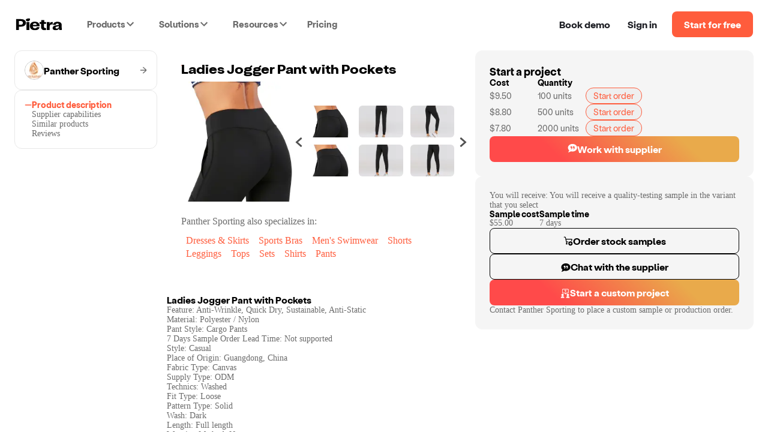

--- FILE ---
content_type: text/html; charset=utf-8
request_url: https://www.pietrastudio.com/sourcing/products/ladies-jogger-pant-with-pockets
body_size: 21164
content:
<!DOCTYPE html><html lang="en"><head><meta charSet="utf-8"/><meta name="google-site-verification" content="l06Td3J_TNaxRTV30x0y6il60iJxZSxj-4IWylsnJrQ"/><meta property="og:type" content="website"/><meta name="theme-color" content="#ffffff"/><meta name="twitter:card" content="summary_large_image"/><meta name="viewport" content="width=device-width, initial-scale=1, shrink-to-fit=no, user-scalable=yes"/><meta name="mobile-web-app-capable" content="yes"/><meta name="apple-mobile-web-app-title" content="pietra-website"/><link rel="mask-icon" href="https://static.pietrastudio.com/public/file_uploads/321a869e20aa62283f1ba7c562419651.svg" color="#FF5C3C"/><link rel="icon" href="/favicon.ico"/><link rel="apple-touch-icon" sizes="256x256" href="https://static.pietrastudio.com/public/file_uploads/ea654fc8f679ea800871e264a602e86a.png"/><link rel="canonical" href="https://www.pietrastudio.com/sourcing/products/ladies-jogger-pant-with-pockets"/><title>Ladies Jogger Pant with Pockets - Women&#x27;s Fashion - by Panther Sporting  | Pietra</title><meta property="og:title" content="Ladies Jogger Pant with Pockets - Women&#x27;s Fashion - by Panther Sporting  | Pietra"/><meta name="twitter:title" content="Ladies Jogger Pant with Pockets - Women&#x27;s Fashion - by Panther Sporting  | Pietra"/><meta name="description" content="You will receive: You will receive a quality-testing sample in the variant that you select Feature: Anti-Wrinkle, Quick Dry, Sustainable, Anti-Static
Materia..."/><meta property="og:description" content="You will receive: You will receive a quality-testing sample in the variant that you select Feature: Anti-Wrinkle, Quick Dry, Sustainable, Anti-Static
Materia..."/><meta name="twitter:description" content="You will receive: You will receive a quality-testing sample in the variant that you select Feature: Anti-Wrinkle, Quick Dry, Sustainable, Anti-Static
Materia..."/><meta property="og:url" content="https://www.pietrastudio.com/sourcing/products/ladies-jogger-pant-with-pockets"/><meta property="twitter:domain" content="https://www.pietrastudio.com/sourcing/products/ladies-jogger-pant-with-pockets"/><meta property="twitter:url" content="https://www.pietrastudio.com/sourcing/products/ladies-jogger-pant-with-pockets"/><meta property="og:image" content="https://d151315muslonm.cloudfront.net/public/file_uploads/catalog/267fb175bab5e6da377d0068b00912503eabc4e7.jpg?format=auto&amp;width=382&amp;quality=75"/><meta name="twitter:image" content="https://d151315muslonm.cloudfront.net/public/file_uploads/catalog/267fb175bab5e6da377d0068b00912503eabc4e7.jpg?format=auto&amp;width=382&amp;quality=75"/><meta name="next-head-count" content="23"/><style type="text/css">
            @media not all and (min-width:0px) and (max-width:767.98px){.pietra-at-xs{display:none!important;}}
            @media not all and (min-width:768px) and (max-width:999.98px){.pietra-at-sm{display:none!important;}}
            @media not all and (min-width:1000px) and (max-width:1199.98px){.pietra-at-md{display:none!important;}}
            @media not all and (min-width:1200px){.pietra-at-lg{display:none!important;}}
            @media not all and (max-width:767.98px){.pietra-less-than-sm{display:none!important;}}
            @media not all and (max-width:999.98px){.pietra-less-than-md{display:none!important;}}
            @media not all and (max-width:1199.98px){.pietra-less-than-lg{display:none!important;}}
            @media not all and (min-width:768px){.pietra-greater-than-xs{display:none!important;}}
            @media not all and (min-width:1000px){.pietra-greater-than-sm{display:none!important;}}
            @media not all and (min-width:1200px){.pietra-greater-than-md{display:none!important;}}
            @media not all and (min-width:0px){.pietra-greater-than-or-equal-xs{display:none!important;}}
            @media not all and (min-width:768px){.pietra-greater-than-or-equal-sm{display:none!important;}}
            @media not all and (min-width:1000px){.pietra-greater-than-or-equal-md{display:none!important;}}
            @media not all and (min-width:1200px){.pietra-greater-than-or-equal-lg{display:none!important;}}
            @media not all and (min-width:0px) and (max-width:767.98px){.pietra-between-xs-sm{display:none!important;}}
            @media not all and (min-width:0px) and (max-width:999.98px){.pietra-between-xs-md{display:none!important;}}
            @media not all and (min-width:0px) and (max-width:1199.98px){.pietra-between-xs-lg{display:none!important;}}
            @media not all and (min-width:768px) and (max-width:999.98px){.pietra-between-sm-md{display:none!important;}}
            @media not all and (min-width:768px) and (max-width:1199.98px){.pietra-between-sm-lg{display:none!important;}}
            @media not all and (min-width:1000px) and (max-width:1199.98px){.pietra-between-md-lg{display:none!important;}}
          </style><link rel="preconnect" href="https://static.pietrastudio.com"/><link rel="dns-prefetch" href="https://static.pietrastudio.com"/><link rel="preconnect" href="https://d151315muslonm.cloudfront.net/"/><link rel="dns-prefetch" href="https://d151315muslonm.cloudfront.net/"/><link rel="preconnect" href="https://api.pietrastudio.com"/><link rel="dns-prefetch" href="https://api.pietrastudio.com"/><link rel="preconnect" href="https://dev.visualwebsiteoptimizer.com"/><link rel="dns-prefetch" href="https://dev.visualwebsiteoptimizer.com"/><script id="vwoCode">window._vwo_code||function(){var e=!1,t=window,n=document,i=n.querySelector("#vwoCode"),o="_vwo_782845_settings",r={};try{var s=JSON.parse(localStorage.getItem("_vwo_782845_config"));r=s&&"object"==typeof s?s:{}}catch(a){}var d="session"===r.stT?t.sessionStorage:t.localStorage;code={use_existing_jquery:function(){return"undefined"!=typeof use_existing_jquery?use_existing_jquery:void 0},library_tolerance:function(){return"undefined"!=typeof library_tolerance?library_tolerance:void 0},settings_tolerance:function(){return r.sT||2e3},hide_element_style:function(){return"{"+(r.hES||"opacity:0 !important;filter:alpha(opacity=0) !important;background:none !important")+"}"},hide_element:function(){return"string"==typeof r.hE?r.hE:"body"},getVersion:function(){return 2},finish:function(){if(!e){e=!0;var t=n.getElementById("_vis_opt_path_hides");t&&t.parentNode.removeChild(t)}},finished:function(){return e},load:function(e){var i=this.getSettings(),r=n.createElement("script");i?(r.textContent=i,n.getElementsByTagName("head")[0].appendChild(r),(!t.VWO||VWO.caE)&&(d.removeItem(o),this.load(e))):(r.fetchPriority="high",r.src=e,r.type="text/javascript",r.onerror=function(){t._vwo_code.finish()},n.getElementsByTagName("head")[0].appendChild(r))},getSettings:function(){try{var e=d.getItem(o);if(!e)return;if(e=JSON.parse(e),Date.now()>e.e){d.removeItem(o);return}return e.s}catch(t){return}},init:function(){if(!(n.URL.indexOf("__vwo_disable__")>-1)){var e=this.settings_tolerance();t._vwo_settings_timer=setTimeout(function(){t._vwo_code.finish(),d.removeItem(o)},e);var r=n.currentScript,s=n.createElement("style"),a=this.hide_element(),c=r&&!r.async&&a?a+this.hide_element_style():"",h=n.getElementsByTagName("head")[0];s.setAttribute("id","_vis_opt_path_hides"),i&&s.setAttribute("nonce",i.nonce),s.setAttribute("type","text/css"),s.styleSheet?s.styleSheet.cssText=c:s.appendChild(n.createTextNode(c)),h.appendChild(s),this.load("https://dev.visualwebsiteoptimizer.com/j.php?a=782845&u="+encodeURIComponent(n.URL)+"&vn=2")}}},t._vwo_code=code,code.init()}(),function(){var e=window;function t(){if(e._vwo_code){var n=t.hidingStyle=document.getElementById("_vis_opt_path_hides")||t.hidingStyle;e._vwo_code.finished()||_vwo_code.libExecuted||e.VWO&&VWO.dNR||(document.getElementById("_vis_opt_path_hides")||document.getElementsByTagName("head")[0].appendChild(n),requestAnimationFrame(t))}}t()}();</script><link rel="preload" href="https://static.pietrastudio.com/landing-pages/_next/static/css/149c13ab8934b76c.css" as="style"/><link rel="stylesheet" href="https://static.pietrastudio.com/landing-pages/_next/static/css/149c13ab8934b76c.css" data-n-g=""/><link rel="preload" href="https://static.pietrastudio.com/landing-pages/_next/static/css/54745eee8d2ba72c.css" as="style"/><link rel="stylesheet" href="https://static.pietrastudio.com/landing-pages/_next/static/css/54745eee8d2ba72c.css" data-n-p=""/><link rel="preload" href="https://static.pietrastudio.com/landing-pages/_next/static/css/cecb4386231e7034.css" as="style"/><link rel="stylesheet" href="https://static.pietrastudio.com/landing-pages/_next/static/css/cecb4386231e7034.css"/><link rel="preload" href="https://static.pietrastudio.com/landing-pages/_next/static/css/78271d8903bb0504.css" as="style"/><link rel="stylesheet" href="https://static.pietrastudio.com/landing-pages/_next/static/css/78271d8903bb0504.css"/><link rel="preload" href="https://static.pietrastudio.com/landing-pages/_next/static/css/0b86532153ff220c.css" as="style"/><link rel="stylesheet" href="https://static.pietrastudio.com/landing-pages/_next/static/css/0b86532153ff220c.css"/><link rel="preload" href="https://static.pietrastudio.com/landing-pages/_next/static/css/8d41a941a605198d.css" as="style"/><link rel="stylesheet" href="https://static.pietrastudio.com/landing-pages/_next/static/css/8d41a941a605198d.css"/><link rel="preload" href="https://static.pietrastudio.com/landing-pages/_next/static/css/7e7a36345ce65a88.css" as="style"/><link rel="stylesheet" href="https://static.pietrastudio.com/landing-pages/_next/static/css/7e7a36345ce65a88.css"/><link rel="preload" href="https://static.pietrastudio.com/landing-pages/_next/static/css/61e80dda6b43f286.css" as="style"/><link rel="stylesheet" href="https://static.pietrastudio.com/landing-pages/_next/static/css/61e80dda6b43f286.css"/><link rel="preload" href="https://static.pietrastudio.com/landing-pages/_next/static/css/02daf8ed9cc3eaf1.css" as="style"/><link rel="stylesheet" href="https://static.pietrastudio.com/landing-pages/_next/static/css/02daf8ed9cc3eaf1.css"/><link rel="preload" href="https://static.pietrastudio.com/landing-pages/_next/static/css/c054e26a3b6bacc2.css" as="style"/><link rel="stylesheet" href="https://static.pietrastudio.com/landing-pages/_next/static/css/c054e26a3b6bacc2.css"/><noscript data-n-css=""></noscript><script defer="" nomodule="" src="https://static.pietrastudio.com/landing-pages/_next/static/chunks/polyfills-42372ed130431b0a.js"></script><script defer="" src="https://static.pietrastudio.com/landing-pages/_next/static/chunks/6639.1bacee5063bd1605.js"></script><script defer="" src="https://static.pietrastudio.com/landing-pages/_next/static/chunks/3890-d730ccf2fbd3abca.js"></script><script defer="" src="https://static.pietrastudio.com/landing-pages/_next/static/chunks/8319.807a927fbc5319fb.js"></script><script defer="" src="https://static.pietrastudio.com/landing-pages/_next/static/chunks/4509.4b24c2fc0cc16af1.js"></script><script defer="" src="https://static.pietrastudio.com/landing-pages/_next/static/chunks/7174-6abb68105a6184b6.js"></script><script defer="" src="https://static.pietrastudio.com/landing-pages/_next/static/chunks/5642.fcfa3cac7d0a27e6.js"></script><script defer="" src="https://static.pietrastudio.com/landing-pages/_next/static/chunks/9516.afd84565371eda8f.js"></script><script defer="" src="https://static.pietrastudio.com/landing-pages/_next/static/chunks/8024.66f8697a7a687951.js"></script><script defer="" src="https://static.pietrastudio.com/landing-pages/_next/static/chunks/8232.621471ce2dfc0f49.js"></script><script defer="" src="https://static.pietrastudio.com/landing-pages/_next/static/chunks/8417-c7e2693c9ca4787d.js"></script><script defer="" src="https://static.pietrastudio.com/landing-pages/_next/static/chunks/4235-2894ee2091153105.js"></script><script defer="" src="https://static.pietrastudio.com/landing-pages/_next/static/chunks/8851.fbd2bcd0d99c88ca.js"></script><script src="https://static.pietrastudio.com/landing-pages/_next/static/chunks/webpack-8cc9fed93f365b1e.js" defer=""></script><script src="https://static.pietrastudio.com/landing-pages/_next/static/chunks/framework-945b357d4a851f4b.js" defer=""></script><script src="https://static.pietrastudio.com/landing-pages/_next/static/chunks/main-03934c33887517f7.js" defer=""></script><script src="https://static.pietrastudio.com/landing-pages/_next/static/chunks/pages/_app-8a25cc973eab5d07.js" defer=""></script><script src="https://static.pietrastudio.com/landing-pages/_next/static/chunks/5086-0a500b44df3050f6.js" defer=""></script><script src="https://static.pietrastudio.com/landing-pages/_next/static/chunks/4853-f3afab95fae20e7a.js" defer=""></script><script src="https://static.pietrastudio.com/landing-pages/_next/static/chunks/3112-e49b049a68ab38fd.js" defer=""></script><script src="https://static.pietrastudio.com/landing-pages/_next/static/chunks/504-eb5bb745c551856e.js" defer=""></script><script src="https://static.pietrastudio.com/landing-pages/_next/static/chunks/1649-4609ff30f4983e8b.js" defer=""></script><script src="https://static.pietrastudio.com/landing-pages/_next/static/chunks/2331-c253a1888b7646a7.js" defer=""></script><script src="https://static.pietrastudio.com/landing-pages/_next/static/chunks/5830-86f8266ff1ea0716.js" defer=""></script><script src="https://static.pietrastudio.com/landing-pages/_next/static/chunks/8181-939597e6eb13be7f.js" defer=""></script><script src="https://static.pietrastudio.com/landing-pages/_next/static/chunks/pages/sourcing/products/%5Bhandle%5D/%5B%5B...device%5D%5D-b5fe820ea43b798a.js" defer=""></script><script src="https://static.pietrastudio.com/landing-pages/_next/static/uCx98wWHvPOMqrKnFlkiE/_buildManifest.js" defer=""></script><script src="https://static.pietrastudio.com/landing-pages/_next/static/uCx98wWHvPOMqrKnFlkiE/_ssgManifest.js" defer=""></script></head><body><div id="__next"><div class="css-w43aoh pietra-app"><link rel="preload" fetchPriority="high" as="image" href="https://d151315muslonm.cloudfront.net/public/file_uploads/catalog/267fb175bab5e6da377d0068b00912503eabc4e7.jpg?format=auto&amp;width=382&amp;quality=75"/><div class="pietra-layout" id="pietra-layout-root"><div class="pietra-header light"><div><div class=""><div class="pietra-header-container"><div class="nav-menu-desktop-mask"></div><div class="nav-menu-desktop"></div><div class="header-left"><a class="logo" href="/"><img alt="Pietra" title="Pietra" loading="eager" width="80" height="21" decoding="async" data-nimg="1" style="color:transparent" srcSet="https://static.pietrastudio.com/images/header/small-logo.svg 1x, https://static.pietrastudio.com/images/header/small-logo.svg 2x" src="https://static.pietrastudio.com/images/header/small-logo.svg"/></a><span class="custom-menu-trigger"><span>Products</span><div class="dropdown-arrow"></div></span><span class="custom-menu-trigger"><span>Solutions</span><div class="dropdown-arrow"></div></span><span class="custom-menu-trigger"><span>Resources</span><div class="dropdown-arrow"></div></span><a class="pricing" href="/plans-and-pricing">Pricing</a></div><div class="header-right"><div class="nav-button demo"><span class="preview-pietra">Book demo</span></div><a target="_blank" class="nav-button signin" href="https://creators.pietrastudio.com">Sign in</a><a class="button-wrap" href="/sell-on-pietra/register">Start for free</a></div></div></div></div></div><main class=""><div class="catalog-item-page-container"><div class="content-container content-container-desktop"><div class="navigation-panel"><a class="supplier-name-box" href="/sourcing/suppliers/panther-sporting"><img alt="avatar" loading="lazy" width="32" height="32" decoding="async" data-nimg="1" class="avatar-img" style="color:transparent" srcSet="https://d151315muslonm.cloudfront.net/public/file_uploads/575d7c139d115c6474440831f4ead276.png?format=auto&amp;width=32&amp;quality=75 1x, https://d151315muslonm.cloudfront.net/public/file_uploads/575d7c139d115c6474440831f4ead276.png?format=auto&amp;width=64&amp;quality=75 2x" src="https://d151315muslonm.cloudfront.net/public/file_uploads/575d7c139d115c6474440831f4ead276.png?format=auto&amp;width=64&amp;quality=75"/><span class="supplier-name">Panther Sporting </span><svg width="12" height="13" viewBox="0 0 12 13" fill="none" xmlns="http://www.w3.org/2000/svg"><g clip-path="url(#clip0_30621_739)"><path d="M12 6.48163C11.9996 6.3114 11.963 6.1432 11.8928 5.98809C11.8226 5.83299 11.7203 5.6945 11.5926 5.58174L5.99725 0.66285C5.85271 0.544669 5.66789 0.48715 5.48173 0.502415C5.29556 0.51768 5.1226 0.604537 4.9993 0.74468C4.876 0.884824 4.81198 1.06731 4.82074 1.25367C4.8295 1.44004 4.91035 1.61573 5.04626 1.74372L9.36926 5.54325C9.38822 5.56005 9.40162 5.5822 9.40769 5.60678C9.41377 5.63136 9.41223 5.6572 9.40328 5.68089C9.39432 5.70457 9.37838 5.72498 9.35756 5.73941C9.33674 5.75385 9.31202 5.76163 9.28667 5.76172H0.720751C0.529596 5.76172 0.34627 5.83757 0.211103 5.97258C0.075936 6.10759 0 6.2907 0 6.48163C0 6.67256 0.075936 6.85568 0.211103 6.99068C0.34627 7.12569 0.529596 7.20154 0.720751 7.20154H9.28517C9.31051 7.20179 9.33518 7.20967 9.35594 7.22417C9.37671 7.23867 9.3926 7.2591 9.40153 7.28278C9.41046 7.30647 9.41201 7.33229 9.40599 7.35687C9.39996 7.38145 9.38664 7.40364 9.36776 7.42052L5.04475 11.22C4.96915 11.281 4.90668 11.3567 4.86109 11.4424C4.81551 11.5281 4.78775 11.6222 4.77949 11.7189C4.77123 11.8156 4.78264 11.913 4.81304 12.0052C4.84343 12.0974 4.89218 12.1825 4.95635 12.2554C5.02052 12.3283 5.09879 12.3875 5.18645 12.4294C5.27411 12.4714 5.36935 12.4951 5.46645 12.4993C5.56354 12.5035 5.66048 12.4881 5.75144 12.4539C5.8424 12.4197 5.9255 12.3675 5.99575 12.3004L11.5921 7.38152C11.7199 7.26885 11.8223 7.13039 11.8927 6.97527C11.963 6.82015 11.9996 6.65191 12 6.48163Z" fill="#6B6B6B"></path></g><defs><clipPath id="clip0_30621_739"><rect width="12" height="12" fill="white" transform="translate(0 0.5)"></rect></clipPath></defs></svg></a><div class="section bordered"><div class="steps"><div class="tab selected"><img alt="tab" loading="lazy" width="12" height="12" decoding="async" data-nimg="1" style="color:transparent" srcSet="https://static.pietrastudio.com/images/sourcing/selected-tab.svg 1x, https://static.pietrastudio.com/images/sourcing/selected-tab.svg 2x" src="https://static.pietrastudio.com/images/sourcing/selected-tab.svg"/><span>Product description</span></div><div class="tab"><img alt="tab" loading="lazy" width="12" height="12" decoding="async" data-nimg="1" style="color:transparent" srcSet="https://static.pietrastudio.com/images/sourcing/selected-tab.svg 1x, https://static.pietrastudio.com/images/sourcing/selected-tab.svg 2x" src="https://static.pietrastudio.com/images/sourcing/selected-tab.svg"/><span>Supplier capabilities</span></div><div class="tab"><img alt="tab" loading="lazy" width="12" height="12" decoding="async" data-nimg="1" style="color:transparent" srcSet="https://static.pietrastudio.com/images/sourcing/selected-tab.svg 1x, https://static.pietrastudio.com/images/sourcing/selected-tab.svg 2x" src="https://static.pietrastudio.com/images/sourcing/selected-tab.svg"/><span>Similar products</span></div><div class="tab"><img alt="tab" loading="lazy" width="12" height="12" decoding="async" data-nimg="1" style="color:transparent" srcSet="https://static.pietrastudio.com/images/sourcing/selected-tab.svg 1x, https://static.pietrastudio.com/images/sourcing/selected-tab.svg 2x" src="https://static.pietrastudio.com/images/sourcing/selected-tab.svg"/><span>Reviews</span></div></div></div></div><div class="product-content"><div class="hero"><h1 class="title">Ladies Jogger Pant with Pockets</h1><div class="image-thumbnails"><div class="image-with-thumbnails" id="pdp-description-section-id"><div class="selected-image-container"><img alt="thumbnails" fetchpriority="high" loading="eager" width="240" height="240" decoding="async" data-nimg="1" class="selected-image" style="color:transparent" sizes="(min-width: 1116px and max-width:1280px) 240px,(min-width: 1440px) 240px, 200px" srcSet="https://d151315muslonm.cloudfront.net/public/file_uploads/catalog/267fb175bab5e6da377d0068b00912503eabc4e7.jpg?format=auto&amp;width=16&amp;quality=75 16w, https://d151315muslonm.cloudfront.net/public/file_uploads/catalog/267fb175bab5e6da377d0068b00912503eabc4e7.jpg?format=auto&amp;width=32&amp;quality=75 32w, https://d151315muslonm.cloudfront.net/public/file_uploads/catalog/267fb175bab5e6da377d0068b00912503eabc4e7.jpg?format=auto&amp;width=48&amp;quality=75 48w, https://d151315muslonm.cloudfront.net/public/file_uploads/catalog/267fb175bab5e6da377d0068b00912503eabc4e7.jpg?format=auto&amp;width=64&amp;quality=75 64w, https://d151315muslonm.cloudfront.net/public/file_uploads/catalog/267fb175bab5e6da377d0068b00912503eabc4e7.jpg?format=auto&amp;width=96&amp;quality=75 96w, https://d151315muslonm.cloudfront.net/public/file_uploads/catalog/267fb175bab5e6da377d0068b00912503eabc4e7.jpg?format=auto&amp;width=128&amp;quality=75 128w, https://d151315muslonm.cloudfront.net/public/file_uploads/catalog/267fb175bab5e6da377d0068b00912503eabc4e7.jpg?format=auto&amp;width=256&amp;quality=75 256w, https://d151315muslonm.cloudfront.net/public/file_uploads/catalog/267fb175bab5e6da377d0068b00912503eabc4e7.jpg?format=auto&amp;width=384&amp;quality=75 384w, https://d151315muslonm.cloudfront.net/public/file_uploads/catalog/267fb175bab5e6da377d0068b00912503eabc4e7.jpg?format=auto&amp;width=640&amp;quality=75 640w, https://d151315muslonm.cloudfront.net/public/file_uploads/catalog/267fb175bab5e6da377d0068b00912503eabc4e7.jpg?format=auto&amp;width=750&amp;quality=75 750w, https://d151315muslonm.cloudfront.net/public/file_uploads/catalog/267fb175bab5e6da377d0068b00912503eabc4e7.jpg?format=auto&amp;width=828&amp;quality=75 828w, https://d151315muslonm.cloudfront.net/public/file_uploads/catalog/267fb175bab5e6da377d0068b00912503eabc4e7.jpg?format=auto&amp;width=1080&amp;quality=75 1080w, https://d151315muslonm.cloudfront.net/public/file_uploads/catalog/267fb175bab5e6da377d0068b00912503eabc4e7.jpg?format=auto&amp;width=1200&amp;quality=75 1200w, https://d151315muslonm.cloudfront.net/public/file_uploads/catalog/267fb175bab5e6da377d0068b00912503eabc4e7.jpg?format=auto&amp;width=1920&amp;quality=75 1920w, https://d151315muslonm.cloudfront.net/public/file_uploads/catalog/267fb175bab5e6da377d0068b00912503eabc4e7.jpg?format=auto&amp;width=2048&amp;quality=75 2048w, https://d151315muslonm.cloudfront.net/public/file_uploads/catalog/267fb175bab5e6da377d0068b00912503eabc4e7.jpg?format=auto&amp;width=3840&amp;quality=75 3840w" src="https://d151315muslonm.cloudfront.net/public/file_uploads/catalog/267fb175bab5e6da377d0068b00912503eabc4e7.jpg?format=auto&amp;width=3840&amp;quality=75"/></div><div class="carousel-container"><div class="carousel"><div class="slick-slider slider slick-initialized" dir="ltr"><svg xmlns="http://www.w3.org/2000/svg" width="16" height="16" viewBox="0 0 16 16" fill="none" data-role="none" class="slick-arrow slick-prev slick-disabled" style="display:block" currentSlide="0" slideCount="4"><g clip-path="url(#clip0_30203_30143)"><path d="M11.1959 0.165913L2.88194 7.48858C2.81275 7.55491 2.7577 7.63455 2.72009 7.72271C2.68247 7.81087 2.66309 7.90573 2.66309 8.00158C2.66309 8.09743 2.68247 8.19229 2.72009 8.28045C2.7577 8.36861 2.81275 8.44825 2.88194 8.51458L11.1959 15.8339C11.2619 15.8925 11.3389 15.9371 11.4225 15.9653C11.5061 15.9935 11.5944 16.0046 11.6824 15.9979C11.7703 15.9913 11.856 15.967 11.9344 15.9266C12.0128 15.8861 12.0822 15.8304 12.1386 15.7626L13.1766 14.5292C13.2926 14.3917 13.3498 14.2141 13.3359 14.0348C13.3221 13.8554 13.2383 13.6887 13.1026 13.5706L6.80061 8.12725C6.78242 8.1116 6.76783 8.09221 6.75783 8.07041C6.74783 8.04861 6.74265 8.0249 6.74265 8.00091C6.74265 7.97692 6.74783 7.95322 6.75783 7.93142C6.76783 7.90961 6.78242 7.89023 6.80061 7.87458L13.1006 2.42925C13.1682 2.37057 13.2235 2.29915 13.2634 2.21908C13.3033 2.139 13.3271 2.05184 13.3333 1.96258C13.3412 1.87381 13.3312 1.78436 13.304 1.69951C13.2767 1.61466 13.2327 1.53614 13.1746 1.46858L12.1386 0.237246C12.0823 0.16906 12.0129 0.112906 11.9344 0.0721308C11.856 0.0313559 11.7701 0.00679511 11.6819 -8.74834e-05C11.5939 -0.0067609 11.5054 0.0045113 11.4219 0.0330458C11.3384 0.0615802 11.2615 0.106783 11.1959 0.165913Z" fill="#000000ad" data-role="none" class="slick-arrow slick-prev slick-disabled" style="display:block" currentSlide="0" slideCount="4"></path></g><defs><clipPath id="clip0_30203_30143"><rect width="16" height="16" fill="white"></rect></clipPath></defs></svg><div class="slick-list"><div class="slick-track" style="width:133.33333333333334%;left:0%"><div data-index="0" class="slick-slide slick-active slick-current" tabindex="-1" aria-hidden="false" style="outline:none;width:25%"><div><img alt="thumbnails" fetchpriority="low" loading="lazy" width="96" height="88" decoding="async" data-nimg="1" class="thumbnail-image" style="color:transparent" srcSet="https://d151315muslonm.cloudfront.net/public/file_uploads/catalog/267fb175bab5e6da377d0068b00912503eabc4e7.jpg?format=auto&amp;width=96&amp;quality=75 1x, https://d151315muslonm.cloudfront.net/public/file_uploads/catalog/267fb175bab5e6da377d0068b00912503eabc4e7.jpg?format=auto&amp;width=256&amp;quality=75 2x" src="https://d151315muslonm.cloudfront.net/public/file_uploads/catalog/267fb175bab5e6da377d0068b00912503eabc4e7.jpg?format=auto&amp;width=256&amp;quality=75"/></div><div><img alt="thumbnails" fetchpriority="low" loading="lazy" width="96" height="88" decoding="async" data-nimg="1" class="thumbnail-image" style="color:transparent" srcSet="https://d151315muslonm.cloudfront.net/public/file_uploads/catalog/7ac1e73c72f4507ac750771d9af77295693616f2.jpg?format=auto&amp;width=96&amp;quality=75 1x, https://d151315muslonm.cloudfront.net/public/file_uploads/catalog/7ac1e73c72f4507ac750771d9af77295693616f2.jpg?format=auto&amp;width=256&amp;quality=75 2x" src="https://d151315muslonm.cloudfront.net/public/file_uploads/catalog/7ac1e73c72f4507ac750771d9af77295693616f2.jpg?format=auto&amp;width=256&amp;quality=75"/></div></div><div data-index="1" class="slick-slide slick-active" tabindex="-1" aria-hidden="false" style="outline:none;width:25%"><div><img alt="thumbnails" fetchpriority="low" loading="lazy" width="96" height="88" decoding="async" data-nimg="1" class="thumbnail-image" style="color:transparent" srcSet="https://d151315muslonm.cloudfront.net/public/file_uploads/catalog/15983304454a294eca59d0439414f969df1158c0.jpg?format=auto&amp;width=96&amp;quality=75 1x, https://d151315muslonm.cloudfront.net/public/file_uploads/catalog/15983304454a294eca59d0439414f969df1158c0.jpg?format=auto&amp;width=256&amp;quality=75 2x" src="https://d151315muslonm.cloudfront.net/public/file_uploads/catalog/15983304454a294eca59d0439414f969df1158c0.jpg?format=auto&amp;width=256&amp;quality=75"/></div><div><img alt="thumbnails" fetchpriority="low" loading="lazy" width="96" height="88" decoding="async" data-nimg="1" class="thumbnail-image" style="color:transparent" srcSet="https://d151315muslonm.cloudfront.net/public/file_uploads/catalog/43b323ca87be34440876993b9afb68a1acc1328c.jpg?format=auto&amp;width=96&amp;quality=75 1x, https://d151315muslonm.cloudfront.net/public/file_uploads/catalog/43b323ca87be34440876993b9afb68a1acc1328c.jpg?format=auto&amp;width=256&amp;quality=75 2x" src="https://d151315muslonm.cloudfront.net/public/file_uploads/catalog/43b323ca87be34440876993b9afb68a1acc1328c.jpg?format=auto&amp;width=256&amp;quality=75"/></div></div><div data-index="2" class="slick-slide slick-active" tabindex="-1" aria-hidden="false" style="outline:none;width:25%"><div><img alt="thumbnails" fetchpriority="low" loading="lazy" width="96" height="88" decoding="async" data-nimg="1" class="thumbnail-image" style="color:transparent" srcSet="https://d151315muslonm.cloudfront.net/public/file_uploads/catalog/d5f0b1e9bb39a835571a433e2f08869c674be421.jpg?format=auto&amp;width=96&amp;quality=75 1x, https://d151315muslonm.cloudfront.net/public/file_uploads/catalog/d5f0b1e9bb39a835571a433e2f08869c674be421.jpg?format=auto&amp;width=256&amp;quality=75 2x" src="https://d151315muslonm.cloudfront.net/public/file_uploads/catalog/d5f0b1e9bb39a835571a433e2f08869c674be421.jpg?format=auto&amp;width=256&amp;quality=75"/></div><div><img alt="thumbnails" fetchpriority="low" loading="lazy" width="96" height="88" decoding="async" data-nimg="1" class="thumbnail-image" style="color:transparent" srcSet="https://d151315muslonm.cloudfront.net/public/file_uploads/catalog/392514436db713ef70f34575c694dcbc8a035291.jpg?format=auto&amp;width=96&amp;quality=75 1x, https://d151315muslonm.cloudfront.net/public/file_uploads/catalog/392514436db713ef70f34575c694dcbc8a035291.jpg?format=auto&amp;width=256&amp;quality=75 2x" src="https://d151315muslonm.cloudfront.net/public/file_uploads/catalog/392514436db713ef70f34575c694dcbc8a035291.jpg?format=auto&amp;width=256&amp;quality=75"/></div></div><div data-index="3" class="slick-slide" tabindex="-1" aria-hidden="true" style="outline:none;width:25%"><div><img alt="thumbnails" fetchpriority="low" loading="lazy" width="96" height="88" decoding="async" data-nimg="1" class="thumbnail-image" style="color:transparent" srcSet="https://d151315muslonm.cloudfront.net/public/file_uploads/catalog/9150483e29f2a53c728432daf87ece96e674c0c9.jpg?format=auto&amp;width=96&amp;quality=75 1x, https://d151315muslonm.cloudfront.net/public/file_uploads/catalog/9150483e29f2a53c728432daf87ece96e674c0c9.jpg?format=auto&amp;width=256&amp;quality=75 2x" src="https://d151315muslonm.cloudfront.net/public/file_uploads/catalog/9150483e29f2a53c728432daf87ece96e674c0c9.jpg?format=auto&amp;width=256&amp;quality=75"/></div><div></div></div></div></div><svg xmlns="http://www.w3.org/2000/svg" width="16" height="16" viewBox="0 0 16 16" fill="none" data-role="none" class="slick-arrow slick-next" style="display:block" currentSlide="0" slideCount="4"><g clip-path="url(#clip0_30203_30144)"><path d="M4.80512 15.8339L13.1191 8.51122C13.1883 8.44489 13.2434 8.36525 13.281 8.27709C13.3186 8.18892 13.338 8.09407 13.338 7.99822C13.338 7.90237 13.3186 7.80751 13.281 7.71935C13.2434 7.63119 13.1883 7.55155 13.1191 7.48522L4.80512 0.165886C4.73916 0.107346 4.66212 0.0626614 4.57855 0.0344865C4.49499 0.00631153 4.40661 -0.0047783 4.31867 0.00187593C4.23074 0.00853015 4.14504 0.0327926 4.06667 0.0732217C3.98829 0.113651 3.91885 0.169421 3.86245 0.23722L2.82445 1.47055C2.7085 1.60808 2.65128 1.78569 2.66512 1.96504C2.67896 2.14439 2.76277 2.31111 2.89845 2.42922L9.20045 7.87255C9.21863 7.8882 9.23323 7.90759 9.24323 7.92939C9.25323 7.95119 9.25841 7.9749 9.25841 7.99889C9.25841 8.02287 9.25323 8.04658 9.24323 8.06838C9.23323 8.09019 9.21863 8.10957 9.20045 8.12522L2.90045 13.5706C2.8329 13.6292 2.77758 13.7006 2.73766 13.7807C2.69773 13.8608 2.67399 13.948 2.66778 14.0372C2.65987 14.126 2.66983 14.2154 2.69709 14.3003C2.72434 14.3851 2.76833 14.4637 2.82645 14.5312L3.86512 15.7652C3.92162 15.8329 3.99111 15.8885 4.06948 15.9288C4.14785 15.9691 4.2335 15.9933 4.32139 16C4.40927 16.0066 4.49759 15.9956 4.58114 15.9675C4.66468 15.9395 4.74175 15.8949 4.80778 15.8366L4.80512 15.8339Z" fill="#000000ad" data-role="none" class="slick-arrow slick-next" style="display:block" currentSlide="0" slideCount="4"></path></g><defs><clipPath id="clip0_30203_30144"><rect width="16" height="16" fill="white"></rect></clipPath></defs></svg></div></div></div></div></div><div class="supplier-badges-box"><div class="label"><a href="/sourcing/suppliers/panther-sporting"><span>Panther Sporting </span> also specializes in:</a></div><div class="badges"><span class="badge-container"><span class="badge">Dresses &amp; Skirts</span></span><span class="badge-container"><span class="badge">Sports Bras</span></span><span class="badge-container"><span class="badge">Men&#x27;s Swimwear</span></span><span class="badge-container"><span class="badge">Shorts</span></span><span class="badge-container"><span class="badge">Leggings</span></span><span class="badge-container"><span class="badge">Tops</span></span><span class="badge-container"><span class="badge">Sets</span></span><span class="badge-container"><span class="badge">Shirts</span></span><span class="badge-container"><span class="badge">Pants</span></span></div></div></div><style>.responsive-content-oj8tvzy-0 { display: none !important; }@media (max-width: 1279px) { .responsive-content-oj8tvzy-0 { display: block !important; } }</style><div class="responsive-content-oj8tvzy-0"><div class="action-cards"><div class="card ideas-card"><div class="icon"><img alt="icon" loading="lazy" width="32" height="32" decoding="async" data-nimg="1" style="color:transparent" srcSet="https://d151315muslonm.cloudfront.net/public/file_uploads/859c23d7671966f1faeca50c66e354a2.png?format=auto&amp;width=32&amp;quality=75 1x, https://d151315muslonm.cloudfront.net/public/file_uploads/859c23d7671966f1faeca50c66e354a2.png?format=auto&amp;width=64&amp;quality=75 2x" src="https://d151315muslonm.cloudfront.net/public/file_uploads/859c23d7671966f1faeca50c66e354a2.png?format=auto&amp;width=64&amp;quality=75"/><svg width="12" height="13" viewBox="0 0 12 13" fill="none" xmlns="http://www.w3.org/2000/svg"><g clip-path="url(#clip0_30621_739)"><path d="M12 6.48163C11.9996 6.3114 11.963 6.1432 11.8928 5.98809C11.8226 5.83299 11.7203 5.6945 11.5926 5.58174L5.99725 0.66285C5.85271 0.544669 5.66789 0.48715 5.48173 0.502415C5.29556 0.51768 5.1226 0.604537 4.9993 0.74468C4.876 0.884824 4.81198 1.06731 4.82074 1.25367C4.8295 1.44004 4.91035 1.61573 5.04626 1.74372L9.36926 5.54325C9.38822 5.56005 9.40162 5.5822 9.40769 5.60678C9.41377 5.63136 9.41223 5.6572 9.40328 5.68089C9.39432 5.70457 9.37838 5.72498 9.35756 5.73941C9.33674 5.75385 9.31202 5.76163 9.28667 5.76172H0.720751C0.529596 5.76172 0.34627 5.83757 0.211103 5.97258C0.075936 6.10759 0 6.2907 0 6.48163C0 6.67256 0.075936 6.85568 0.211103 6.99068C0.34627 7.12569 0.529596 7.20154 0.720751 7.20154H9.28517C9.31051 7.20179 9.33518 7.20967 9.35594 7.22417C9.37671 7.23867 9.3926 7.2591 9.40153 7.28278C9.41046 7.30647 9.41201 7.33229 9.40599 7.35687C9.39996 7.38145 9.38664 7.40364 9.36776 7.42052L5.04475 11.22C4.96915 11.281 4.90668 11.3567 4.86109 11.4424C4.81551 11.5281 4.78775 11.6222 4.77949 11.7189C4.77123 11.8156 4.78264 11.913 4.81304 12.0052C4.84343 12.0974 4.89218 12.1825 4.95635 12.2554C5.02052 12.3283 5.09879 12.3875 5.18645 12.4294C5.27411 12.4714 5.36935 12.4951 5.46645 12.4993C5.56354 12.5035 5.66048 12.4881 5.75144 12.4539C5.8424 12.4197 5.9255 12.3675 5.99575 12.3004L11.5921 7.38152C11.7199 7.26885 11.8223 7.13039 11.8927 6.97527C11.963 6.82015 11.9996 6.65191 12 6.48163Z" fill="#6B6B6B"></path></g><defs><clipPath id="clip0_30621_739"><rect width="12" height="12" fill="white" transform="translate(0 0.5)"></rect></clipPath></defs></svg></div><div class="title"><span>Get design ideas</span><svg width="12" height="13" viewBox="0 0 12 13" fill="none" xmlns="http://www.w3.org/2000/svg"><g clip-path="url(#clip0_30621_739)"><path d="M12 6.48163C11.9996 6.3114 11.963 6.1432 11.8928 5.98809C11.8226 5.83299 11.7203 5.6945 11.5926 5.58174L5.99725 0.66285C5.85271 0.544669 5.66789 0.48715 5.48173 0.502415C5.29556 0.51768 5.1226 0.604537 4.9993 0.74468C4.876 0.884824 4.81198 1.06731 4.82074 1.25367C4.8295 1.44004 4.91035 1.61573 5.04626 1.74372L9.36926 5.54325C9.38822 5.56005 9.40162 5.5822 9.40769 5.60678C9.41377 5.63136 9.41223 5.6572 9.40328 5.68089C9.39432 5.70457 9.37838 5.72498 9.35756 5.73941C9.33674 5.75385 9.31202 5.76163 9.28667 5.76172H0.720751C0.529596 5.76172 0.34627 5.83757 0.211103 5.97258C0.075936 6.10759 0 6.2907 0 6.48163C0 6.67256 0.075936 6.85568 0.211103 6.99068C0.34627 7.12569 0.529596 7.20154 0.720751 7.20154H9.28517C9.31051 7.20179 9.33518 7.20967 9.35594 7.22417C9.37671 7.23867 9.3926 7.2591 9.40153 7.28278C9.41046 7.30647 9.41201 7.33229 9.40599 7.35687C9.39996 7.38145 9.38664 7.40364 9.36776 7.42052L5.04475 11.22C4.96915 11.281 4.90668 11.3567 4.86109 11.4424C4.81551 11.5281 4.78775 11.6222 4.77949 11.7189C4.77123 11.8156 4.78264 11.913 4.81304 12.0052C4.84343 12.0974 4.89218 12.1825 4.95635 12.2554C5.02052 12.3283 5.09879 12.3875 5.18645 12.4294C5.27411 12.4714 5.36935 12.4951 5.46645 12.4993C5.56354 12.5035 5.66048 12.4881 5.75144 12.4539C5.8424 12.4197 5.9255 12.3675 5.99575 12.3004L11.5921 7.38152C11.7199 7.26885 11.8223 7.13039 11.8927 6.97527C11.963 6.82015 11.9996 6.65191 12 6.48163Z" fill="#6B6B6B"></path></g><defs><clipPath id="clip0_30621_739"><rect width="12" height="12" fill="white" transform="translate(0 0.5)"></rect></clipPath></defs></svg></div><div class="body">Use AI to create variations of this product and send to this factory.</div></div><div class="card intercom-card talk-to-specialist-action"><div class="icon"><img alt="help" loading="lazy" width="32" height="32" decoding="async" data-nimg="1" style="color:transparent" srcSet="https://d151315muslonm.cloudfront.net/public/file_uploads/f98dda6ff5e6d8c21f1cf59798286b00.png?format=auto&amp;width=32&amp;quality=75 1x, https://d151315muslonm.cloudfront.net/public/file_uploads/f98dda6ff5e6d8c21f1cf59798286b00.png?format=auto&amp;width=64&amp;quality=75 2x" src="https://d151315muslonm.cloudfront.net/public/file_uploads/f98dda6ff5e6d8c21f1cf59798286b00.png?format=auto&amp;width=64&amp;quality=75"/><svg width="12" height="13" viewBox="0 0 12 13" fill="none" xmlns="http://www.w3.org/2000/svg"><g clip-path="url(#clip0_30621_739)"><path d="M12 6.48163C11.9996 6.3114 11.963 6.1432 11.8928 5.98809C11.8226 5.83299 11.7203 5.6945 11.5926 5.58174L5.99725 0.66285C5.85271 0.544669 5.66789 0.48715 5.48173 0.502415C5.29556 0.51768 5.1226 0.604537 4.9993 0.74468C4.876 0.884824 4.81198 1.06731 4.82074 1.25367C4.8295 1.44004 4.91035 1.61573 5.04626 1.74372L9.36926 5.54325C9.38822 5.56005 9.40162 5.5822 9.40769 5.60678C9.41377 5.63136 9.41223 5.6572 9.40328 5.68089C9.39432 5.70457 9.37838 5.72498 9.35756 5.73941C9.33674 5.75385 9.31202 5.76163 9.28667 5.76172H0.720751C0.529596 5.76172 0.34627 5.83757 0.211103 5.97258C0.075936 6.10759 0 6.2907 0 6.48163C0 6.67256 0.075936 6.85568 0.211103 6.99068C0.34627 7.12569 0.529596 7.20154 0.720751 7.20154H9.28517C9.31051 7.20179 9.33518 7.20967 9.35594 7.22417C9.37671 7.23867 9.3926 7.2591 9.40153 7.28278C9.41046 7.30647 9.41201 7.33229 9.40599 7.35687C9.39996 7.38145 9.38664 7.40364 9.36776 7.42052L5.04475 11.22C4.96915 11.281 4.90668 11.3567 4.86109 11.4424C4.81551 11.5281 4.78775 11.6222 4.77949 11.7189C4.77123 11.8156 4.78264 11.913 4.81304 12.0052C4.84343 12.0974 4.89218 12.1825 4.95635 12.2554C5.02052 12.3283 5.09879 12.3875 5.18645 12.4294C5.27411 12.4714 5.36935 12.4951 5.46645 12.4993C5.56354 12.5035 5.66048 12.4881 5.75144 12.4539C5.8424 12.4197 5.9255 12.3675 5.99575 12.3004L11.5921 7.38152C11.7199 7.26885 11.8223 7.13039 11.8927 6.97527C11.963 6.82015 11.9996 6.65191 12 6.48163Z" fill="#6B6B6B"></path></g><defs><clipPath id="clip0_30621_739"><rect width="12" height="12" fill="white" transform="translate(0 0.5)"></rect></clipPath></defs></svg></div><div class="title"><span>Get help from a pro</span><svg width="12" height="13" viewBox="0 0 12 13" fill="none" xmlns="http://www.w3.org/2000/svg"><g clip-path="url(#clip0_30621_739)"><path d="M12 6.48163C11.9996 6.3114 11.963 6.1432 11.8928 5.98809C11.8226 5.83299 11.7203 5.6945 11.5926 5.58174L5.99725 0.66285C5.85271 0.544669 5.66789 0.48715 5.48173 0.502415C5.29556 0.51768 5.1226 0.604537 4.9993 0.74468C4.876 0.884824 4.81198 1.06731 4.82074 1.25367C4.8295 1.44004 4.91035 1.61573 5.04626 1.74372L9.36926 5.54325C9.38822 5.56005 9.40162 5.5822 9.40769 5.60678C9.41377 5.63136 9.41223 5.6572 9.40328 5.68089C9.39432 5.70457 9.37838 5.72498 9.35756 5.73941C9.33674 5.75385 9.31202 5.76163 9.28667 5.76172H0.720751C0.529596 5.76172 0.34627 5.83757 0.211103 5.97258C0.075936 6.10759 0 6.2907 0 6.48163C0 6.67256 0.075936 6.85568 0.211103 6.99068C0.34627 7.12569 0.529596 7.20154 0.720751 7.20154H9.28517C9.31051 7.20179 9.33518 7.20967 9.35594 7.22417C9.37671 7.23867 9.3926 7.2591 9.40153 7.28278C9.41046 7.30647 9.41201 7.33229 9.40599 7.35687C9.39996 7.38145 9.38664 7.40364 9.36776 7.42052L5.04475 11.22C4.96915 11.281 4.90668 11.3567 4.86109 11.4424C4.81551 11.5281 4.78775 11.6222 4.77949 11.7189C4.77123 11.8156 4.78264 11.913 4.81304 12.0052C4.84343 12.0974 4.89218 12.1825 4.95635 12.2554C5.02052 12.3283 5.09879 12.3875 5.18645 12.4294C5.27411 12.4714 5.36935 12.4951 5.46645 12.4993C5.56354 12.5035 5.66048 12.4881 5.75144 12.4539C5.8424 12.4197 5.9255 12.3675 5.99575 12.3004L11.5921 7.38152C11.7199 7.26885 11.8223 7.13039 11.8927 6.97527C11.963 6.82015 11.9996 6.65191 12 6.48163Z" fill="#6B6B6B"></path></g><defs><clipPath id="clip0_30621_739"><rect width="12" height="12" fill="white" transform="translate(0 0.5)"></rect></clipPath></defs></svg></div><div class="body">Ask a Pietra pro how to decide if you want to work with a factory</div></div></div></div><div class="sample-builder-section" id="sample-quantity-selector"><div class="inner"><div class="product-details-title collapsed">Order samples</div><span class="you-will-receive">You will receive:<!-- --> <!-- -->You will receive a quality-testing sample in the variant that you select</span><div class="sample-pricing-info"><div class="section"><h2 class="title">Sample cost</h2><span class="data">$55.00</span></div><div class="section"><h2 class="title">Sample time</h2><span class="data">7<!-- --> day<!-- -->s</span></div></div><div class="action-button-container"><div class="btn order disabled"><img alt="add to cart" loading="lazy" width="14" height="14" decoding="async" data-nimg="1" style="color:transparent" srcSet="https://static.pietrastudio.com/images/sourcing/add-sample-to-cart.svg 1x, https://static.pietrastudio.com/images/sourcing/add-sample-to-cart.svg 2x" src="https://static.pietrastudio.com/images/sourcing/add-sample-to-cart.svg"/><span>Order stock samples</span></div><div class="btn chat-with-supplier-btn"><svg width="12" height="12" viewBox="0 0 40 40" xmlns="http://www.w3.org/2000/svg"><path fill="black" d="M19.9997 2.29167C9.4697 2.29167 0.901367 9.35167 0.901367 18.0283C0.933162 20.1126 1.42099 22.1646 2.33057 24.0402C3.24014 25.9158 4.54941 27.5695 6.16637 28.885L2.3597 36.5C2.28239 36.6546 2.25508 36.8295 2.28156 37.0003C2.30804 37.1711 2.38699 37.3295 2.50748 37.4535C2.62797 37.5774 2.78403 37.6609 2.95404 37.6922C3.12406 37.7235 3.2996 37.7012 3.45637 37.6283L13.6664 32.8767C15.7254 33.468 17.8575 33.7659 19.9997 33.7617C30.5314 33.7617 39.098 26.7033 39.098 18.0283C39.098 9.35334 30.5314 2.29167 19.9997 2.29167ZM28.7497 19.7917C28.7484 21.0068 28.2651 22.1719 27.4058 23.0311C26.5466 23.8904 25.3815 24.3737 24.1664 24.375C23.8348 24.375 23.5169 24.2433 23.2825 24.0089C23.0481 23.7745 22.9164 23.4565 22.9164 23.125C22.9164 22.7935 23.0481 22.4755 23.2825 22.2411C23.5169 22.0067 23.8348 21.875 24.1664 21.875C24.7189 21.875 25.2488 21.6555 25.6395 21.2648C26.0302 20.8741 26.2497 20.3442 26.2497 19.7917V19.115C25.8495 19.2638 25.4266 19.3422 24.9997 19.3467C24.258 19.3467 23.533 19.1267 22.9163 18.7147C22.2996 18.3026 21.819 17.717 21.5352 17.0317C21.2513 16.3465 21.1771 15.5925 21.3218 14.8651C21.4664 14.1377 21.8236 13.4695 22.348 12.945C22.8725 12.4206 23.5407 12.0634 24.2681 11.9187C24.9955 11.774 25.7495 11.8483 26.4348 12.1321C27.12 12.416 27.7057 12.8966 28.1177 13.5133C28.5298 14.13 28.7497 14.855 28.7497 15.5967V19.7917ZM12.9164 23.125C12.9164 22.7935 13.0481 22.4755 13.2825 22.2411C13.5169 22.0067 13.8348 21.875 14.1664 21.875C14.7189 21.875 15.2488 21.6555 15.6395 21.2648C16.0302 20.8741 16.2497 20.3442 16.2497 19.7917V19.115C15.8495 19.2638 15.4266 19.3422 14.9997 19.3467C14.258 19.3467 13.533 19.1267 12.9163 18.7147C12.2996 18.3026 11.819 17.717 11.5352 17.0317C11.2513 16.3465 11.1771 15.5925 11.3218 14.8651C11.4664 14.1377 11.8236 13.4695 12.348 12.945C12.8725 12.4206 13.5407 12.0634 14.2681 11.9187C14.9955 11.774 15.7495 11.8483 16.4348 12.1321C17.12 12.416 17.7057 12.8966 18.1177 13.5133C18.5298 14.13 18.7497 14.855 18.7497 15.5967V19.7917C18.7484 21.0068 18.2651 22.1719 17.4058 23.0311C16.5466 23.8904 15.3815 24.3737 14.1664 24.375C13.8348 24.375 13.5169 24.2433 13.2825 24.0089C13.0481 23.7745 12.9164 23.4565 12.9164 23.125Z" width="12" height="12"></path></svg><span>Chat with the supplier</span></div><div class="btn highlight"><svg xmlns="http://www.w3.org/2000/svg" width="12" height="13" viewBox="0 0 12 13" fill="none"><g clip-path="url(#clip0_53918_2742)"><path d="M9.75 6.25C9.98194 6.2496 10.2043 6.15729 10.3683 5.99328C10.5323 5.82927 10.6246 5.60694 10.625 5.375V1.375C10.6246 1.14306 10.5323 0.920728 10.3683 0.75672C10.2043 0.592711 9.98194 0.500397 9.75 0.5H2.75C2.51806 0.500397 2.29573 0.592711 2.13172 0.75672C1.96771 0.920728 1.8754 1.14306 1.875 1.375V5.375C1.8754 5.60694 1.96771 5.82927 2.13172 5.99328C2.29573 6.15729 2.51806 6.2496 2.75 6.25H5.75C5.76643 6.24993 5.78272 6.25312 5.79791 6.25938C5.81311 6.26564 5.82692 6.27484 5.83854 6.28646C5.85016 6.29808 5.85936 6.31189 5.86562 6.32709C5.87188 6.34228 5.87507 6.35857 5.875 6.375V7.375C5.87493 7.44919 5.89689 7.52173 5.9381 7.58342C5.97932 7.64511 6.03793 7.69317 6.1065 7.7215C6.15195 7.74048 6.20074 7.75017 6.25 7.75C6.34935 7.75005 6.44466 7.71066 6.515 7.6405L7.8685 6.2855C7.89202 6.26212 7.92384 6.249 7.957 6.249L9.75 6.25ZM7.485 5.6095L6.8385 6.255C6.82105 6.2725 6.7988 6.28443 6.77457 6.28929C6.75034 6.29414 6.72521 6.29171 6.70236 6.28229C6.67952 6.27287 6.65997 6.2569 6.6462 6.23638C6.63243 6.21585 6.62505 6.19171 6.625 6.167V5.8735C6.6246 5.7743 6.58492 5.67931 6.51464 5.6093C6.44435 5.5393 6.3492 5.5 6.25 5.5H2.75C2.71689 5.49987 2.68517 5.48666 2.66176 5.46324C2.63834 5.43983 2.62513 5.40811 2.625 5.375V1.375C2.62513 1.34189 2.63834 1.31017 2.66176 1.28676C2.68517 1.26334 2.71689 1.25013 2.75 1.25H9.75C9.78311 1.25013 9.81483 1.26334 9.83824 1.28676C9.86166 1.31017 9.87487 1.34189 9.875 1.375V5.375C9.87487 5.40811 9.86166 5.43983 9.83824 5.46324C9.81483 5.48666 9.78311 5.49987 9.75 5.5H7.75C7.65086 5.49956 7.55558 5.53839 7.485 5.608V5.6095Z" fill="white"></path><path d="M2.43945 10.2495C3.33692 10.2495 4.06445 9.52198 4.06445 8.62451C4.06445 7.72705 3.33692 6.99951 2.43945 6.99951C1.54199 6.99951 0.814453 7.72705 0.814453 8.62451C0.814453 9.52198 1.54199 10.2495 2.43945 10.2495Z" fill="white"></path><path d="M2.43963 10.25C1.87301 10.2481 1.32278 10.44 0.880166 10.7937C0.437555 11.1475 0.12916 11.6419 0.0061251 12.195C-0.00211868 12.2316 -0.00204001 12.2695 0.00635527 12.306C0.0147506 12.3425 0.0312477 12.3767 0.0546267 12.406C0.0780056 12.4353 0.107668 12.4589 0.141421 12.4752C0.175174 12.4915 0.212154 12.5 0.249625 12.5H4.62963C4.6671 12.5 4.70408 12.4915 4.73783 12.4752C4.77158 12.4589 4.80124 12.4353 4.82462 12.406C4.848 12.3767 4.8645 12.3425 4.8729 12.306C4.88129 12.2695 4.88137 12.2316 4.87313 12.195C4.75009 11.6419 4.4417 11.1475 3.99908 10.7937C3.55647 10.44 3.00624 10.2481 2.43963 10.25Z" fill="white"></path><path d="M9.56055 10.2495C10.458 10.2495 11.1855 9.52198 11.1855 8.62451C11.1855 7.72705 10.458 6.99951 9.56055 6.99951C8.66308 6.99951 7.93555 7.72705 7.93555 8.62451C7.93555 9.52198 8.66308 10.2495 9.56055 10.2495Z" fill="white"></path><path d="M11.9942 12.1945C11.8693 11.6424 11.5604 11.1492 11.1182 10.7958C10.676 10.4425 10.1268 10.25 9.56072 10.25C8.99468 10.25 8.44546 10.4425 8.00325 10.7958C7.56104 11.1492 7.25212 11.6424 7.12722 12.1945C7.11898 12.231 7.11905 12.2689 7.12745 12.3055C7.13584 12.342 7.15234 12.3761 7.17572 12.4054C7.1991 12.4347 7.22876 12.4584 7.26251 12.4746C7.29627 12.4909 7.33325 12.4994 7.37072 12.4995H11.7507C11.7882 12.4994 11.8252 12.4909 11.8589 12.4746C11.8927 12.4584 11.9223 12.4347 11.9457 12.4054C11.9691 12.3761 11.9856 12.342 11.994 12.3055C12.0024 12.2689 12.0025 12.231 11.9942 12.1945Z" fill="white"></path><path d="M6.25 1.75C5.95175 1.7504 5.66584 1.86905 5.45494 2.07994C5.24405 2.29084 5.1254 2.57675 5.125 2.875C5.125 2.97446 5.16451 3.06984 5.23484 3.14017C5.30516 3.21049 5.40054 3.25 5.5 3.25C5.59946 3.25 5.69484 3.21049 5.76516 3.14017C5.83549 3.06984 5.875 2.97446 5.875 2.875C5.875 2.80083 5.89699 2.72833 5.9382 2.66666C5.9794 2.60499 6.03797 2.55693 6.10649 2.52855C6.17502 2.50016 6.25042 2.49274 6.32316 2.50721C6.3959 2.52167 6.46272 2.55739 6.51516 2.60983C6.56761 2.66228 6.60333 2.7291 6.61779 2.80184C6.63226 2.87458 6.62484 2.94998 6.59645 3.01851C6.56807 3.08703 6.52001 3.1456 6.45834 3.1868C6.39667 3.22801 6.32417 3.25 6.25 3.25C6.15054 3.25 6.05516 3.28951 5.98484 3.35983C5.91451 3.43016 5.875 3.52554 5.875 3.625C5.875 3.72446 5.91451 3.81984 5.98484 3.89017C6.05516 3.96049 6.15054 4 6.25 4C6.39774 4 6.54403 3.9709 6.68052 3.91436C6.81701 3.85783 6.94103 3.77496 7.0455 3.6705C7.14996 3.56603 7.23283 3.44201 7.28936 3.30552C7.3459 3.16903 7.375 3.02274 7.375 2.875C7.375 2.72726 7.3459 2.58097 7.28936 2.44448C7.23283 2.30799 7.14996 2.18397 7.0455 2.0795C6.94103 1.97504 6.81701 1.89217 6.68052 1.83564C6.54403 1.7791 6.39774 1.75 6.25 1.75Z" fill="white"></path><path d="M6.25 5.12451C6.45711 5.12451 6.625 4.95662 6.625 4.74951C6.625 4.5424 6.45711 4.37451 6.25 4.37451C6.04289 4.37451 5.875 4.5424 5.875 4.74951C5.875 4.95662 6.04289 5.12451 6.25 5.12451Z" fill="white"></path></g><defs><clipPath id="clip0_53918_2742"><rect width="12" height="12" fill="white" transform="translate(0 0.5)"></rect></clipPath></defs></svg><span>Start a custom project</span></div><span class="disclaimer">Contact <!-- -->Panther Sporting <!-- --> to place a custom sample or production order.</span></div></div></div><div class="product-details-panel"><div class="section"><div class="header"><h2 class="title">Ladies Jogger Pant with Pockets</h2></div><div class="text description">Feature: Anti-Wrinkle, Quick Dry, Sustainable, Anti-Static
Material: Polyester / Nylon
Pant Style: Cargo Pants
7 Days Sample Order Lead Time: Not supported
Style: Casual
Place of Origin: Guangdong, China
Fabric Type: Canvas
Supply Type: ODM
Technics: Washed
Fit Type: Loose
Pattern Type: Solid
Wash: Dark
Length: Full length
Weaving Method: None
Model Number: Jap19149
Printing Methods: Ready-Made Apparel Direct Digital Printing
Season: Summer
Front Style: Others
Closure Type: Elastic waist
Waist Type: Mid
Decoration: None
Color: Customized colors
Logo: Accept customer logo OEM
Type: Women&#x27;s loose pants
Service: 24 hours online service
Colors: Customized colors accepted</div></div><div class="section" id="pdp-supplier-capabilities-section-id"><div class="header"><h2 class="title">Supplier capabilities of <!-- -->Panther Sporting </h2><span class="subtitle">These customizations will be available to you when ordering a production run from this supplier.</span></div><div class="grid"><div class="customization"><img alt="The icon of + Custom Branded Labels" loading="lazy" width="62" height="62" decoding="async" data-nimg="1" style="color:transparent" srcSet="https://d151315muslonm.cloudfront.net/public/file_uploads/48690cc8d400504bdd65b8cb24c26fe3.png?format=auto&amp;width=64&amp;quality=75 1x, https://d151315muslonm.cloudfront.net/public/file_uploads/48690cc8d400504bdd65b8cb24c26fe3.png?format=auto&amp;width=128&amp;quality=75 2x" src="https://d151315muslonm.cloudfront.net/public/file_uploads/48690cc8d400504bdd65b8cb24c26fe3.png?format=auto&amp;width=128&amp;quality=75"/><span>Custom Branded Labels</span></div><div class="customization"><img alt="The icon of + Fabric &amp; Material Sourcing" loading="lazy" width="62" height="62" decoding="async" data-nimg="1" style="color:transparent" srcSet="https://d151315muslonm.cloudfront.net/public/file_uploads/7824748507e995054598d75b8f65146a.png?format=auto&amp;width=64&amp;quality=75 1x, https://d151315muslonm.cloudfront.net/public/file_uploads/7824748507e995054598d75b8f65146a.png?format=auto&amp;width=128&amp;quality=75 2x" src="https://d151315muslonm.cloudfront.net/public/file_uploads/7824748507e995054598d75b8f65146a.png?format=auto&amp;width=128&amp;quality=75"/><span>Fabric &amp; Material Sourcing</span></div><div class="customization"><img alt="The icon of + Activewear Contract Manufacturing" loading="lazy" width="62" height="62" decoding="async" data-nimg="1" style="color:transparent" srcSet="https://d151315muslonm.cloudfront.net/public/file_uploads/44fc3c7740f4642a2581c89b85c3dda4.png?format=auto&amp;width=64&amp;quality=75 1x, https://d151315muslonm.cloudfront.net/public/file_uploads/44fc3c7740f4642a2581c89b85c3dda4.png?format=auto&amp;width=128&amp;quality=75 2x" src="https://d151315muslonm.cloudfront.net/public/file_uploads/44fc3c7740f4642a2581c89b85c3dda4.png?format=auto&amp;width=128&amp;quality=75"/><span>Activewear Contract Manufacturing</span></div><div class="customization"><img alt="The icon of + Custom Designed Styles" loading="lazy" width="62" height="62" decoding="async" data-nimg="1" style="color:transparent" srcSet="https://d151315muslonm.cloudfront.net/public/file_uploads/ba64fdcf8968e8866f75e8ac12ecf46e.png?format=auto&amp;width=64&amp;quality=75 1x, https://d151315muslonm.cloudfront.net/public/file_uploads/ba64fdcf8968e8866f75e8ac12ecf46e.png?format=auto&amp;width=128&amp;quality=75 2x" src="https://d151315muslonm.cloudfront.net/public/file_uploads/ba64fdcf8968e8866f75e8ac12ecf46e.png?format=auto&amp;width=128&amp;quality=75"/><span>Custom Designed Styles</span></div><div class="customization"><img alt="The icon of + Custom Logo Application" loading="lazy" width="62" height="62" decoding="async" data-nimg="1" style="color:transparent" srcSet="https://d151315muslonm.cloudfront.net/public/file_uploads/12d3bc15070b06c3973fb464f62d17d6.jpeg?format=auto&amp;width=64&amp;quality=75 1x, https://d151315muslonm.cloudfront.net/public/file_uploads/12d3bc15070b06c3973fb464f62d17d6.jpeg?format=auto&amp;width=128&amp;quality=75 2x" src="https://d151315muslonm.cloudfront.net/public/file_uploads/12d3bc15070b06c3973fb464f62d17d6.jpeg?format=auto&amp;width=128&amp;quality=75"/><span>Custom Logo Application</span></div><div class="customization"><img alt="The icon of + Custom Embroidery" loading="lazy" width="62" height="62" decoding="async" data-nimg="1" style="color:transparent" srcSet="https://d151315muslonm.cloudfront.net/public/file_uploads/8337c6ec895acb628bea37466e329b6d.jpeg?format=auto&amp;width=64&amp;quality=75 1x, https://d151315muslonm.cloudfront.net/public/file_uploads/8337c6ec895acb628bea37466e329b6d.jpeg?format=auto&amp;width=128&amp;quality=75 2x" src="https://d151315muslonm.cloudfront.net/public/file_uploads/8337c6ec895acb628bea37466e329b6d.jpeg?format=auto&amp;width=128&amp;quality=75"/><span>Custom Embroidery</span></div><div class="customization"><img alt="The icon of + Private Label Designs" loading="lazy" width="62" height="62" decoding="async" data-nimg="1" style="color:transparent" srcSet="https://d151315muslonm.cloudfront.net/public/file_uploads/d1890939278c3a90d1c486e6c9410e2f.jpeg?format=auto&amp;width=64&amp;quality=75 1x, https://d151315muslonm.cloudfront.net/public/file_uploads/d1890939278c3a90d1c486e6c9410e2f.jpeg?format=auto&amp;width=128&amp;quality=75 2x" src="https://d151315muslonm.cloudfront.net/public/file_uploads/d1890939278c3a90d1c486e6c9410e2f.jpeg?format=auto&amp;width=128&amp;quality=75"/><span>Private Label Designs</span></div></div></div><div class="explore-pietra-services-banner"><div class="inner"><div class="header"><img alt="Build a Shopify brand" loading="lazy" width="145" height="26" decoding="async" data-nimg="1" class="logos" style="color:transparent" srcSet="https://static.pietrastudio.com/images/sourcing/banner/pietra-shopify-logos.svg 1x, https://static.pietrastudio.com/images/sourcing/banner/pietra-shopify-logos.svg 2x" src="https://static.pietrastudio.com/images/sourcing/banner/pietra-shopify-logos.svg"/><h2 class="title">The preferred platform to build a Shopify brand</h2><span class="sign-up-button">Sign up for Pietra</span></div><div class="cards"><div class="card sourcing-banner"><div class="title"><img alt="Work with 1300+ suppliers" loading="lazy" width="24" height="24" decoding="async" data-nimg="1" style="color:transparent" srcSet="https://static.pietrastudio.com/images/sourcing/banner/rfp.svg 1x, https://static.pietrastudio.com/images/sourcing/banner/rfp.svg 2x" src="https://static.pietrastudio.com/images/sourcing/banner/rfp.svg"/><h3>Work with 1300+ suppliers</h3></div><span class="description">Submit a custom project and have multiple factories reach out within 48 hours with responses.</span></div><div class="card comms-banner"><div class="title"><img alt="Centralized communication" loading="lazy" width="24" height="24" decoding="async" data-nimg="1" style="color:transparent" srcSet="https://static.pietrastudio.com/images/sourcing/banner/message-bubble.svg 1x, https://static.pietrastudio.com/images/sourcing/banner/message-bubble.svg 2x" src="https://static.pietrastudio.com/images/sourcing/banner/message-bubble.svg"/><h3>Centralized communication</h3></div><span class="description">Avoid digging through emails - Pietra centralizes all of your communications &amp; invoices.</span></div><div class="card low-moq-banner"><div class="title"><img alt="Low minimums &amp; lead times" loading="lazy" width="24" height="24" decoding="async" data-nimg="1" style="color:transparent" srcSet="https://static.pietrastudio.com/images/sourcing/banner/hourglass.svg 1x, https://static.pietrastudio.com/images/sourcing/banner/hourglass.svg 2x" src="https://static.pietrastudio.com/images/sourcing/banner/hourglass.svg"/><h3>Low minimums &amp; lead times</h3></div><span class="description">Find factories around the world that meet your requirements without unnecessary costs.</span></div><div class="card customer-support-banner"><div class="title"><img alt="Sourcing experts" loading="lazy" width="24" height="24" decoding="async" data-nimg="1" style="color:transparent" srcSet="https://static.pietrastudio.com/images/sourcing/banner/headphones-customer-support.svg 1x, https://static.pietrastudio.com/images/sourcing/banner/headphones-customer-support.svg 2x" src="https://static.pietrastudio.com/images/sourcing/banner/headphones-customer-support.svg"/><h3>Sourcing experts</h3></div><span class="description">Book 1:1 time with production specialists, fulfillment wizards, and e-commerce professionals.</span></div></div></div></div><div class="section" id="pdp-reviews-section-id"><div class="header"><h2 class="title">Reviews for <!-- -->Panther Sporting </h2></div><div class="supplier-reviews"><div class="rate-box"><div class="rating"><ul class="pietra-rate css-w43aoh pietra-rate-disabled" tabindex="-1" style="color:#ff5c3c"><li class="pietra-rate-star pietra-rate-star-full"><div role="radio" aria-checked="true" aria-posinset="1" aria-setsize="5" tabindex="-1"><div class="pietra-rate-star-first"><span role="img" aria-label="star" class="anticon anticon-star"><svg viewBox="64 64 896 896" focusable="false" data-icon="star" width="1em" height="1em" fill="currentColor" aria-hidden="true"><path d="M908.1 353.1l-253.9-36.9L540.7 86.1c-3.1-6.3-8.2-11.4-14.5-14.5-15.8-7.8-35-1.3-42.9 14.5L369.8 316.2l-253.9 36.9c-7 1-13.4 4.3-18.3 9.3a32.05 32.05 0 00.6 45.3l183.7 179.1-43.4 252.9a31.95 31.95 0 0046.4 33.7L512 754l227.1 119.4c6.2 3.3 13.4 4.4 20.3 3.2 17.4-3 29.1-19.5 26.1-36.9l-43.4-252.9 183.7-179.1c5-4.9 8.3-11.3 9.3-18.3 2.7-17.5-9.5-33.7-27-36.3z"></path></svg></span></div><div class="pietra-rate-star-second"><span role="img" aria-label="star" class="anticon anticon-star"><svg viewBox="64 64 896 896" focusable="false" data-icon="star" width="1em" height="1em" fill="currentColor" aria-hidden="true"><path d="M908.1 353.1l-253.9-36.9L540.7 86.1c-3.1-6.3-8.2-11.4-14.5-14.5-15.8-7.8-35-1.3-42.9 14.5L369.8 316.2l-253.9 36.9c-7 1-13.4 4.3-18.3 9.3a32.05 32.05 0 00.6 45.3l183.7 179.1-43.4 252.9a31.95 31.95 0 0046.4 33.7L512 754l227.1 119.4c6.2 3.3 13.4 4.4 20.3 3.2 17.4-3 29.1-19.5 26.1-36.9l-43.4-252.9 183.7-179.1c5-4.9 8.3-11.3 9.3-18.3 2.7-17.5-9.5-33.7-27-36.3z"></path></svg></span></div></div></li><li class="pietra-rate-star pietra-rate-star-full"><div role="radio" aria-checked="true" aria-posinset="2" aria-setsize="5" tabindex="-1"><div class="pietra-rate-star-first"><span role="img" aria-label="star" class="anticon anticon-star"><svg viewBox="64 64 896 896" focusable="false" data-icon="star" width="1em" height="1em" fill="currentColor" aria-hidden="true"><path d="M908.1 353.1l-253.9-36.9L540.7 86.1c-3.1-6.3-8.2-11.4-14.5-14.5-15.8-7.8-35-1.3-42.9 14.5L369.8 316.2l-253.9 36.9c-7 1-13.4 4.3-18.3 9.3a32.05 32.05 0 00.6 45.3l183.7 179.1-43.4 252.9a31.95 31.95 0 0046.4 33.7L512 754l227.1 119.4c6.2 3.3 13.4 4.4 20.3 3.2 17.4-3 29.1-19.5 26.1-36.9l-43.4-252.9 183.7-179.1c5-4.9 8.3-11.3 9.3-18.3 2.7-17.5-9.5-33.7-27-36.3z"></path></svg></span></div><div class="pietra-rate-star-second"><span role="img" aria-label="star" class="anticon anticon-star"><svg viewBox="64 64 896 896" focusable="false" data-icon="star" width="1em" height="1em" fill="currentColor" aria-hidden="true"><path d="M908.1 353.1l-253.9-36.9L540.7 86.1c-3.1-6.3-8.2-11.4-14.5-14.5-15.8-7.8-35-1.3-42.9 14.5L369.8 316.2l-253.9 36.9c-7 1-13.4 4.3-18.3 9.3a32.05 32.05 0 00.6 45.3l183.7 179.1-43.4 252.9a31.95 31.95 0 0046.4 33.7L512 754l227.1 119.4c6.2 3.3 13.4 4.4 20.3 3.2 17.4-3 29.1-19.5 26.1-36.9l-43.4-252.9 183.7-179.1c5-4.9 8.3-11.3 9.3-18.3 2.7-17.5-9.5-33.7-27-36.3z"></path></svg></span></div></div></li><li class="pietra-rate-star pietra-rate-star-full"><div role="radio" aria-checked="true" aria-posinset="3" aria-setsize="5" tabindex="-1"><div class="pietra-rate-star-first"><span role="img" aria-label="star" class="anticon anticon-star"><svg viewBox="64 64 896 896" focusable="false" data-icon="star" width="1em" height="1em" fill="currentColor" aria-hidden="true"><path d="M908.1 353.1l-253.9-36.9L540.7 86.1c-3.1-6.3-8.2-11.4-14.5-14.5-15.8-7.8-35-1.3-42.9 14.5L369.8 316.2l-253.9 36.9c-7 1-13.4 4.3-18.3 9.3a32.05 32.05 0 00.6 45.3l183.7 179.1-43.4 252.9a31.95 31.95 0 0046.4 33.7L512 754l227.1 119.4c6.2 3.3 13.4 4.4 20.3 3.2 17.4-3 29.1-19.5 26.1-36.9l-43.4-252.9 183.7-179.1c5-4.9 8.3-11.3 9.3-18.3 2.7-17.5-9.5-33.7-27-36.3z"></path></svg></span></div><div class="pietra-rate-star-second"><span role="img" aria-label="star" class="anticon anticon-star"><svg viewBox="64 64 896 896" focusable="false" data-icon="star" width="1em" height="1em" fill="currentColor" aria-hidden="true"><path d="M908.1 353.1l-253.9-36.9L540.7 86.1c-3.1-6.3-8.2-11.4-14.5-14.5-15.8-7.8-35-1.3-42.9 14.5L369.8 316.2l-253.9 36.9c-7 1-13.4 4.3-18.3 9.3a32.05 32.05 0 00.6 45.3l183.7 179.1-43.4 252.9a31.95 31.95 0 0046.4 33.7L512 754l227.1 119.4c6.2 3.3 13.4 4.4 20.3 3.2 17.4-3 29.1-19.5 26.1-36.9l-43.4-252.9 183.7-179.1c5-4.9 8.3-11.3 9.3-18.3 2.7-17.5-9.5-33.7-27-36.3z"></path></svg></span></div></div></li><li class="pietra-rate-star pietra-rate-star-full"><div role="radio" aria-checked="true" aria-posinset="4" aria-setsize="5" tabindex="-1"><div class="pietra-rate-star-first"><span role="img" aria-label="star" class="anticon anticon-star"><svg viewBox="64 64 896 896" focusable="false" data-icon="star" width="1em" height="1em" fill="currentColor" aria-hidden="true"><path d="M908.1 353.1l-253.9-36.9L540.7 86.1c-3.1-6.3-8.2-11.4-14.5-14.5-15.8-7.8-35-1.3-42.9 14.5L369.8 316.2l-253.9 36.9c-7 1-13.4 4.3-18.3 9.3a32.05 32.05 0 00.6 45.3l183.7 179.1-43.4 252.9a31.95 31.95 0 0046.4 33.7L512 754l227.1 119.4c6.2 3.3 13.4 4.4 20.3 3.2 17.4-3 29.1-19.5 26.1-36.9l-43.4-252.9 183.7-179.1c5-4.9 8.3-11.3 9.3-18.3 2.7-17.5-9.5-33.7-27-36.3z"></path></svg></span></div><div class="pietra-rate-star-second"><span role="img" aria-label="star" class="anticon anticon-star"><svg viewBox="64 64 896 896" focusable="false" data-icon="star" width="1em" height="1em" fill="currentColor" aria-hidden="true"><path d="M908.1 353.1l-253.9-36.9L540.7 86.1c-3.1-6.3-8.2-11.4-14.5-14.5-15.8-7.8-35-1.3-42.9 14.5L369.8 316.2l-253.9 36.9c-7 1-13.4 4.3-18.3 9.3a32.05 32.05 0 00.6 45.3l183.7 179.1-43.4 252.9a31.95 31.95 0 0046.4 33.7L512 754l227.1 119.4c6.2 3.3 13.4 4.4 20.3 3.2 17.4-3 29.1-19.5 26.1-36.9l-43.4-252.9 183.7-179.1c5-4.9 8.3-11.3 9.3-18.3 2.7-17.5-9.5-33.7-27-36.3z"></path></svg></span></div></div></li><li class="pietra-rate-star pietra-rate-star-half pietra-rate-star-active"><div role="radio" aria-checked="true" aria-posinset="5" aria-setsize="5" tabindex="-1"><div class="pietra-rate-star-first"><span role="img" aria-label="star" class="anticon anticon-star"><svg viewBox="64 64 896 896" focusable="false" data-icon="star" width="1em" height="1em" fill="currentColor" aria-hidden="true"><path d="M908.1 353.1l-253.9-36.9L540.7 86.1c-3.1-6.3-8.2-11.4-14.5-14.5-15.8-7.8-35-1.3-42.9 14.5L369.8 316.2l-253.9 36.9c-7 1-13.4 4.3-18.3 9.3a32.05 32.05 0 00.6 45.3l183.7 179.1-43.4 252.9a31.95 31.95 0 0046.4 33.7L512 754l227.1 119.4c6.2 3.3 13.4 4.4 20.3 3.2 17.4-3 29.1-19.5 26.1-36.9l-43.4-252.9 183.7-179.1c5-4.9 8.3-11.3 9.3-18.3 2.7-17.5-9.5-33.7-27-36.3z"></path></svg></span></div><div class="pietra-rate-star-second"><span role="img" aria-label="star" class="anticon anticon-star"><svg viewBox="64 64 896 896" focusable="false" data-icon="star" width="1em" height="1em" fill="currentColor" aria-hidden="true"><path d="M908.1 353.1l-253.9-36.9L540.7 86.1c-3.1-6.3-8.2-11.4-14.5-14.5-15.8-7.8-35-1.3-42.9 14.5L369.8 316.2l-253.9 36.9c-7 1-13.4 4.3-18.3 9.3a32.05 32.05 0 00.6 45.3l183.7 179.1-43.4 252.9a31.95 31.95 0 0046.4 33.7L512 754l227.1 119.4c6.2 3.3 13.4 4.4 20.3 3.2 17.4-3 29.1-19.5 26.1-36.9l-43.4-252.9 183.7-179.1c5-4.9 8.3-11.3 9.3-18.3 2.7-17.5-9.5-33.7-27-36.3z"></path></svg></span></div></div></li></ul><span>6<!-- --> review<!-- -->s <!-- -->for <!-- -->Panther Sporting </span></div><div class="add-review-button"><img src="/images/sourcing/add-icon.svg" width="12" height="12" alt="add"/><span>Write a review</span></div></div><div class="content-box"><div class="review-details"><div class="buyer"><h2 class="name">Ethan</h2><span class="date">December 30, 2024</span></div><ul class="pietra-rate css-w43aoh pietra-rate-disabled" tabindex="-1" style="color:#ff5c3c"><li class="pietra-rate-star pietra-rate-star-full"><div role="radio" aria-checked="true" aria-posinset="1" aria-setsize="5" tabindex="-1"><div class="pietra-rate-star-first"><span role="img" aria-label="star" class="anticon anticon-star"><svg viewBox="64 64 896 896" focusable="false" data-icon="star" width="1em" height="1em" fill="currentColor" aria-hidden="true"><path d="M908.1 353.1l-253.9-36.9L540.7 86.1c-3.1-6.3-8.2-11.4-14.5-14.5-15.8-7.8-35-1.3-42.9 14.5L369.8 316.2l-253.9 36.9c-7 1-13.4 4.3-18.3 9.3a32.05 32.05 0 00.6 45.3l183.7 179.1-43.4 252.9a31.95 31.95 0 0046.4 33.7L512 754l227.1 119.4c6.2 3.3 13.4 4.4 20.3 3.2 17.4-3 29.1-19.5 26.1-36.9l-43.4-252.9 183.7-179.1c5-4.9 8.3-11.3 9.3-18.3 2.7-17.5-9.5-33.7-27-36.3z"></path></svg></span></div><div class="pietra-rate-star-second"><span role="img" aria-label="star" class="anticon anticon-star"><svg viewBox="64 64 896 896" focusable="false" data-icon="star" width="1em" height="1em" fill="currentColor" aria-hidden="true"><path d="M908.1 353.1l-253.9-36.9L540.7 86.1c-3.1-6.3-8.2-11.4-14.5-14.5-15.8-7.8-35-1.3-42.9 14.5L369.8 316.2l-253.9 36.9c-7 1-13.4 4.3-18.3 9.3a32.05 32.05 0 00.6 45.3l183.7 179.1-43.4 252.9a31.95 31.95 0 0046.4 33.7L512 754l227.1 119.4c6.2 3.3 13.4 4.4 20.3 3.2 17.4-3 29.1-19.5 26.1-36.9l-43.4-252.9 183.7-179.1c5-4.9 8.3-11.3 9.3-18.3 2.7-17.5-9.5-33.7-27-36.3z"></path></svg></span></div></div></li><li class="pietra-rate-star pietra-rate-star-full"><div role="radio" aria-checked="true" aria-posinset="2" aria-setsize="5" tabindex="-1"><div class="pietra-rate-star-first"><span role="img" aria-label="star" class="anticon anticon-star"><svg viewBox="64 64 896 896" focusable="false" data-icon="star" width="1em" height="1em" fill="currentColor" aria-hidden="true"><path d="M908.1 353.1l-253.9-36.9L540.7 86.1c-3.1-6.3-8.2-11.4-14.5-14.5-15.8-7.8-35-1.3-42.9 14.5L369.8 316.2l-253.9 36.9c-7 1-13.4 4.3-18.3 9.3a32.05 32.05 0 00.6 45.3l183.7 179.1-43.4 252.9a31.95 31.95 0 0046.4 33.7L512 754l227.1 119.4c6.2 3.3 13.4 4.4 20.3 3.2 17.4-3 29.1-19.5 26.1-36.9l-43.4-252.9 183.7-179.1c5-4.9 8.3-11.3 9.3-18.3 2.7-17.5-9.5-33.7-27-36.3z"></path></svg></span></div><div class="pietra-rate-star-second"><span role="img" aria-label="star" class="anticon anticon-star"><svg viewBox="64 64 896 896" focusable="false" data-icon="star" width="1em" height="1em" fill="currentColor" aria-hidden="true"><path d="M908.1 353.1l-253.9-36.9L540.7 86.1c-3.1-6.3-8.2-11.4-14.5-14.5-15.8-7.8-35-1.3-42.9 14.5L369.8 316.2l-253.9 36.9c-7 1-13.4 4.3-18.3 9.3a32.05 32.05 0 00.6 45.3l183.7 179.1-43.4 252.9a31.95 31.95 0 0046.4 33.7L512 754l227.1 119.4c6.2 3.3 13.4 4.4 20.3 3.2 17.4-3 29.1-19.5 26.1-36.9l-43.4-252.9 183.7-179.1c5-4.9 8.3-11.3 9.3-18.3 2.7-17.5-9.5-33.7-27-36.3z"></path></svg></span></div></div></li><li class="pietra-rate-star pietra-rate-star-full"><div role="radio" aria-checked="true" aria-posinset="3" aria-setsize="5" tabindex="-1"><div class="pietra-rate-star-first"><span role="img" aria-label="star" class="anticon anticon-star"><svg viewBox="64 64 896 896" focusable="false" data-icon="star" width="1em" height="1em" fill="currentColor" aria-hidden="true"><path d="M908.1 353.1l-253.9-36.9L540.7 86.1c-3.1-6.3-8.2-11.4-14.5-14.5-15.8-7.8-35-1.3-42.9 14.5L369.8 316.2l-253.9 36.9c-7 1-13.4 4.3-18.3 9.3a32.05 32.05 0 00.6 45.3l183.7 179.1-43.4 252.9a31.95 31.95 0 0046.4 33.7L512 754l227.1 119.4c6.2 3.3 13.4 4.4 20.3 3.2 17.4-3 29.1-19.5 26.1-36.9l-43.4-252.9 183.7-179.1c5-4.9 8.3-11.3 9.3-18.3 2.7-17.5-9.5-33.7-27-36.3z"></path></svg></span></div><div class="pietra-rate-star-second"><span role="img" aria-label="star" class="anticon anticon-star"><svg viewBox="64 64 896 896" focusable="false" data-icon="star" width="1em" height="1em" fill="currentColor" aria-hidden="true"><path d="M908.1 353.1l-253.9-36.9L540.7 86.1c-3.1-6.3-8.2-11.4-14.5-14.5-15.8-7.8-35-1.3-42.9 14.5L369.8 316.2l-253.9 36.9c-7 1-13.4 4.3-18.3 9.3a32.05 32.05 0 00.6 45.3l183.7 179.1-43.4 252.9a31.95 31.95 0 0046.4 33.7L512 754l227.1 119.4c6.2 3.3 13.4 4.4 20.3 3.2 17.4-3 29.1-19.5 26.1-36.9l-43.4-252.9 183.7-179.1c5-4.9 8.3-11.3 9.3-18.3 2.7-17.5-9.5-33.7-27-36.3z"></path></svg></span></div></div></li><li class="pietra-rate-star pietra-rate-star-full"><div role="radio" aria-checked="true" aria-posinset="4" aria-setsize="5" tabindex="-1"><div class="pietra-rate-star-first"><span role="img" aria-label="star" class="anticon anticon-star"><svg viewBox="64 64 896 896" focusable="false" data-icon="star" width="1em" height="1em" fill="currentColor" aria-hidden="true"><path d="M908.1 353.1l-253.9-36.9L540.7 86.1c-3.1-6.3-8.2-11.4-14.5-14.5-15.8-7.8-35-1.3-42.9 14.5L369.8 316.2l-253.9 36.9c-7 1-13.4 4.3-18.3 9.3a32.05 32.05 0 00.6 45.3l183.7 179.1-43.4 252.9a31.95 31.95 0 0046.4 33.7L512 754l227.1 119.4c6.2 3.3 13.4 4.4 20.3 3.2 17.4-3 29.1-19.5 26.1-36.9l-43.4-252.9 183.7-179.1c5-4.9 8.3-11.3 9.3-18.3 2.7-17.5-9.5-33.7-27-36.3z"></path></svg></span></div><div class="pietra-rate-star-second"><span role="img" aria-label="star" class="anticon anticon-star"><svg viewBox="64 64 896 896" focusable="false" data-icon="star" width="1em" height="1em" fill="currentColor" aria-hidden="true"><path d="M908.1 353.1l-253.9-36.9L540.7 86.1c-3.1-6.3-8.2-11.4-14.5-14.5-15.8-7.8-35-1.3-42.9 14.5L369.8 316.2l-253.9 36.9c-7 1-13.4 4.3-18.3 9.3a32.05 32.05 0 00.6 45.3l183.7 179.1-43.4 252.9a31.95 31.95 0 0046.4 33.7L512 754l227.1 119.4c6.2 3.3 13.4 4.4 20.3 3.2 17.4-3 29.1-19.5 26.1-36.9l-43.4-252.9 183.7-179.1c5-4.9 8.3-11.3 9.3-18.3 2.7-17.5-9.5-33.7-27-36.3z"></path></svg></span></div></div></li><li class="pietra-rate-star pietra-rate-star-full"><div role="radio" aria-checked="true" aria-posinset="5" aria-setsize="5" tabindex="-1"><div class="pietra-rate-star-first"><span role="img" aria-label="star" class="anticon anticon-star"><svg viewBox="64 64 896 896" focusable="false" data-icon="star" width="1em" height="1em" fill="currentColor" aria-hidden="true"><path d="M908.1 353.1l-253.9-36.9L540.7 86.1c-3.1-6.3-8.2-11.4-14.5-14.5-15.8-7.8-35-1.3-42.9 14.5L369.8 316.2l-253.9 36.9c-7 1-13.4 4.3-18.3 9.3a32.05 32.05 0 00.6 45.3l183.7 179.1-43.4 252.9a31.95 31.95 0 0046.4 33.7L512 754l227.1 119.4c6.2 3.3 13.4 4.4 20.3 3.2 17.4-3 29.1-19.5 26.1-36.9l-43.4-252.9 183.7-179.1c5-4.9 8.3-11.3 9.3-18.3 2.7-17.5-9.5-33.7-27-36.3z"></path></svg></span></div><div class="pietra-rate-star-second"><span role="img" aria-label="star" class="anticon anticon-star"><svg viewBox="64 64 896 896" focusable="false" data-icon="star" width="1em" height="1em" fill="currentColor" aria-hidden="true"><path d="M908.1 353.1l-253.9-36.9L540.7 86.1c-3.1-6.3-8.2-11.4-14.5-14.5-15.8-7.8-35-1.3-42.9 14.5L369.8 316.2l-253.9 36.9c-7 1-13.4 4.3-18.3 9.3a32.05 32.05 0 00.6 45.3l183.7 179.1-43.4 252.9a31.95 31.95 0 0046.4 33.7L512 754l227.1 119.4c6.2 3.3 13.4 4.4 20.3 3.2 17.4-3 29.1-19.5 26.1-36.9l-43.4-252.9 183.7-179.1c5-4.9 8.3-11.3 9.3-18.3 2.7-17.5-9.5-33.7-27-36.3z"></path></svg></span></div></div></li></ul><div class="content">Definitely collaborate again next time.</div></div><div class="review-details"><div class="buyer"><h2 class="name">Elena Moore</h2><span class="date">December 30, 2024</span></div><ul class="pietra-rate css-w43aoh pietra-rate-disabled" tabindex="-1" style="color:#ff5c3c"><li class="pietra-rate-star pietra-rate-star-full"><div role="radio" aria-checked="true" aria-posinset="1" aria-setsize="5" tabindex="-1"><div class="pietra-rate-star-first"><span role="img" aria-label="star" class="anticon anticon-star"><svg viewBox="64 64 896 896" focusable="false" data-icon="star" width="1em" height="1em" fill="currentColor" aria-hidden="true"><path d="M908.1 353.1l-253.9-36.9L540.7 86.1c-3.1-6.3-8.2-11.4-14.5-14.5-15.8-7.8-35-1.3-42.9 14.5L369.8 316.2l-253.9 36.9c-7 1-13.4 4.3-18.3 9.3a32.05 32.05 0 00.6 45.3l183.7 179.1-43.4 252.9a31.95 31.95 0 0046.4 33.7L512 754l227.1 119.4c6.2 3.3 13.4 4.4 20.3 3.2 17.4-3 29.1-19.5 26.1-36.9l-43.4-252.9 183.7-179.1c5-4.9 8.3-11.3 9.3-18.3 2.7-17.5-9.5-33.7-27-36.3z"></path></svg></span></div><div class="pietra-rate-star-second"><span role="img" aria-label="star" class="anticon anticon-star"><svg viewBox="64 64 896 896" focusable="false" data-icon="star" width="1em" height="1em" fill="currentColor" aria-hidden="true"><path d="M908.1 353.1l-253.9-36.9L540.7 86.1c-3.1-6.3-8.2-11.4-14.5-14.5-15.8-7.8-35-1.3-42.9 14.5L369.8 316.2l-253.9 36.9c-7 1-13.4 4.3-18.3 9.3a32.05 32.05 0 00.6 45.3l183.7 179.1-43.4 252.9a31.95 31.95 0 0046.4 33.7L512 754l227.1 119.4c6.2 3.3 13.4 4.4 20.3 3.2 17.4-3 29.1-19.5 26.1-36.9l-43.4-252.9 183.7-179.1c5-4.9 8.3-11.3 9.3-18.3 2.7-17.5-9.5-33.7-27-36.3z"></path></svg></span></div></div></li><li class="pietra-rate-star pietra-rate-star-full"><div role="radio" aria-checked="true" aria-posinset="2" aria-setsize="5" tabindex="-1"><div class="pietra-rate-star-first"><span role="img" aria-label="star" class="anticon anticon-star"><svg viewBox="64 64 896 896" focusable="false" data-icon="star" width="1em" height="1em" fill="currentColor" aria-hidden="true"><path d="M908.1 353.1l-253.9-36.9L540.7 86.1c-3.1-6.3-8.2-11.4-14.5-14.5-15.8-7.8-35-1.3-42.9 14.5L369.8 316.2l-253.9 36.9c-7 1-13.4 4.3-18.3 9.3a32.05 32.05 0 00.6 45.3l183.7 179.1-43.4 252.9a31.95 31.95 0 0046.4 33.7L512 754l227.1 119.4c6.2 3.3 13.4 4.4 20.3 3.2 17.4-3 29.1-19.5 26.1-36.9l-43.4-252.9 183.7-179.1c5-4.9 8.3-11.3 9.3-18.3 2.7-17.5-9.5-33.7-27-36.3z"></path></svg></span></div><div class="pietra-rate-star-second"><span role="img" aria-label="star" class="anticon anticon-star"><svg viewBox="64 64 896 896" focusable="false" data-icon="star" width="1em" height="1em" fill="currentColor" aria-hidden="true"><path d="M908.1 353.1l-253.9-36.9L540.7 86.1c-3.1-6.3-8.2-11.4-14.5-14.5-15.8-7.8-35-1.3-42.9 14.5L369.8 316.2l-253.9 36.9c-7 1-13.4 4.3-18.3 9.3a32.05 32.05 0 00.6 45.3l183.7 179.1-43.4 252.9a31.95 31.95 0 0046.4 33.7L512 754l227.1 119.4c6.2 3.3 13.4 4.4 20.3 3.2 17.4-3 29.1-19.5 26.1-36.9l-43.4-252.9 183.7-179.1c5-4.9 8.3-11.3 9.3-18.3 2.7-17.5-9.5-33.7-27-36.3z"></path></svg></span></div></div></li><li class="pietra-rate-star pietra-rate-star-full"><div role="radio" aria-checked="true" aria-posinset="3" aria-setsize="5" tabindex="-1"><div class="pietra-rate-star-first"><span role="img" aria-label="star" class="anticon anticon-star"><svg viewBox="64 64 896 896" focusable="false" data-icon="star" width="1em" height="1em" fill="currentColor" aria-hidden="true"><path d="M908.1 353.1l-253.9-36.9L540.7 86.1c-3.1-6.3-8.2-11.4-14.5-14.5-15.8-7.8-35-1.3-42.9 14.5L369.8 316.2l-253.9 36.9c-7 1-13.4 4.3-18.3 9.3a32.05 32.05 0 00.6 45.3l183.7 179.1-43.4 252.9a31.95 31.95 0 0046.4 33.7L512 754l227.1 119.4c6.2 3.3 13.4 4.4 20.3 3.2 17.4-3 29.1-19.5 26.1-36.9l-43.4-252.9 183.7-179.1c5-4.9 8.3-11.3 9.3-18.3 2.7-17.5-9.5-33.7-27-36.3z"></path></svg></span></div><div class="pietra-rate-star-second"><span role="img" aria-label="star" class="anticon anticon-star"><svg viewBox="64 64 896 896" focusable="false" data-icon="star" width="1em" height="1em" fill="currentColor" aria-hidden="true"><path d="M908.1 353.1l-253.9-36.9L540.7 86.1c-3.1-6.3-8.2-11.4-14.5-14.5-15.8-7.8-35-1.3-42.9 14.5L369.8 316.2l-253.9 36.9c-7 1-13.4 4.3-18.3 9.3a32.05 32.05 0 00.6 45.3l183.7 179.1-43.4 252.9a31.95 31.95 0 0046.4 33.7L512 754l227.1 119.4c6.2 3.3 13.4 4.4 20.3 3.2 17.4-3 29.1-19.5 26.1-36.9l-43.4-252.9 183.7-179.1c5-4.9 8.3-11.3 9.3-18.3 2.7-17.5-9.5-33.7-27-36.3z"></path></svg></span></div></div></li><li class="pietra-rate-star pietra-rate-star-full"><div role="radio" aria-checked="true" aria-posinset="4" aria-setsize="5" tabindex="-1"><div class="pietra-rate-star-first"><span role="img" aria-label="star" class="anticon anticon-star"><svg viewBox="64 64 896 896" focusable="false" data-icon="star" width="1em" height="1em" fill="currentColor" aria-hidden="true"><path d="M908.1 353.1l-253.9-36.9L540.7 86.1c-3.1-6.3-8.2-11.4-14.5-14.5-15.8-7.8-35-1.3-42.9 14.5L369.8 316.2l-253.9 36.9c-7 1-13.4 4.3-18.3 9.3a32.05 32.05 0 00.6 45.3l183.7 179.1-43.4 252.9a31.95 31.95 0 0046.4 33.7L512 754l227.1 119.4c6.2 3.3 13.4 4.4 20.3 3.2 17.4-3 29.1-19.5 26.1-36.9l-43.4-252.9 183.7-179.1c5-4.9 8.3-11.3 9.3-18.3 2.7-17.5-9.5-33.7-27-36.3z"></path></svg></span></div><div class="pietra-rate-star-second"><span role="img" aria-label="star" class="anticon anticon-star"><svg viewBox="64 64 896 896" focusable="false" data-icon="star" width="1em" height="1em" fill="currentColor" aria-hidden="true"><path d="M908.1 353.1l-253.9-36.9L540.7 86.1c-3.1-6.3-8.2-11.4-14.5-14.5-15.8-7.8-35-1.3-42.9 14.5L369.8 316.2l-253.9 36.9c-7 1-13.4 4.3-18.3 9.3a32.05 32.05 0 00.6 45.3l183.7 179.1-43.4 252.9a31.95 31.95 0 0046.4 33.7L512 754l227.1 119.4c6.2 3.3 13.4 4.4 20.3 3.2 17.4-3 29.1-19.5 26.1-36.9l-43.4-252.9 183.7-179.1c5-4.9 8.3-11.3 9.3-18.3 2.7-17.5-9.5-33.7-27-36.3z"></path></svg></span></div></div></li><li class="pietra-rate-star pietra-rate-star-full"><div role="radio" aria-checked="true" aria-posinset="5" aria-setsize="5" tabindex="-1"><div class="pietra-rate-star-first"><span role="img" aria-label="star" class="anticon anticon-star"><svg viewBox="64 64 896 896" focusable="false" data-icon="star" width="1em" height="1em" fill="currentColor" aria-hidden="true"><path d="M908.1 353.1l-253.9-36.9L540.7 86.1c-3.1-6.3-8.2-11.4-14.5-14.5-15.8-7.8-35-1.3-42.9 14.5L369.8 316.2l-253.9 36.9c-7 1-13.4 4.3-18.3 9.3a32.05 32.05 0 00.6 45.3l183.7 179.1-43.4 252.9a31.95 31.95 0 0046.4 33.7L512 754l227.1 119.4c6.2 3.3 13.4 4.4 20.3 3.2 17.4-3 29.1-19.5 26.1-36.9l-43.4-252.9 183.7-179.1c5-4.9 8.3-11.3 9.3-18.3 2.7-17.5-9.5-33.7-27-36.3z"></path></svg></span></div><div class="pietra-rate-star-second"><span role="img" aria-label="star" class="anticon anticon-star"><svg viewBox="64 64 896 896" focusable="false" data-icon="star" width="1em" height="1em" fill="currentColor" aria-hidden="true"><path d="M908.1 353.1l-253.9-36.9L540.7 86.1c-3.1-6.3-8.2-11.4-14.5-14.5-15.8-7.8-35-1.3-42.9 14.5L369.8 316.2l-253.9 36.9c-7 1-13.4 4.3-18.3 9.3a32.05 32.05 0 00.6 45.3l183.7 179.1-43.4 252.9a31.95 31.95 0 0046.4 33.7L512 754l227.1 119.4c6.2 3.3 13.4 4.4 20.3 3.2 17.4-3 29.1-19.5 26.1-36.9l-43.4-252.9 183.7-179.1c5-4.9 8.3-11.3 9.3-18.3 2.7-17.5-9.5-33.7-27-36.3z"></path></svg></span></div></div></li></ul><div class="content">Product quality and workmanship was good. Manufacturer associates were professional, responsive and good to work with.</div></div><div class="review-details"><div class="buyer"><h2 class="name">Cindy Perry</h2><span class="date">December 30, 2024</span></div><ul class="pietra-rate css-w43aoh pietra-rate-disabled" tabindex="-1" style="color:#ff5c3c"><li class="pietra-rate-star pietra-rate-star-full"><div role="radio" aria-checked="true" aria-posinset="1" aria-setsize="5" tabindex="-1"><div class="pietra-rate-star-first"><span role="img" aria-label="star" class="anticon anticon-star"><svg viewBox="64 64 896 896" focusable="false" data-icon="star" width="1em" height="1em" fill="currentColor" aria-hidden="true"><path d="M908.1 353.1l-253.9-36.9L540.7 86.1c-3.1-6.3-8.2-11.4-14.5-14.5-15.8-7.8-35-1.3-42.9 14.5L369.8 316.2l-253.9 36.9c-7 1-13.4 4.3-18.3 9.3a32.05 32.05 0 00.6 45.3l183.7 179.1-43.4 252.9a31.95 31.95 0 0046.4 33.7L512 754l227.1 119.4c6.2 3.3 13.4 4.4 20.3 3.2 17.4-3 29.1-19.5 26.1-36.9l-43.4-252.9 183.7-179.1c5-4.9 8.3-11.3 9.3-18.3 2.7-17.5-9.5-33.7-27-36.3z"></path></svg></span></div><div class="pietra-rate-star-second"><span role="img" aria-label="star" class="anticon anticon-star"><svg viewBox="64 64 896 896" focusable="false" data-icon="star" width="1em" height="1em" fill="currentColor" aria-hidden="true"><path d="M908.1 353.1l-253.9-36.9L540.7 86.1c-3.1-6.3-8.2-11.4-14.5-14.5-15.8-7.8-35-1.3-42.9 14.5L369.8 316.2l-253.9 36.9c-7 1-13.4 4.3-18.3 9.3a32.05 32.05 0 00.6 45.3l183.7 179.1-43.4 252.9a31.95 31.95 0 0046.4 33.7L512 754l227.1 119.4c6.2 3.3 13.4 4.4 20.3 3.2 17.4-3 29.1-19.5 26.1-36.9l-43.4-252.9 183.7-179.1c5-4.9 8.3-11.3 9.3-18.3 2.7-17.5-9.5-33.7-27-36.3z"></path></svg></span></div></div></li><li class="pietra-rate-star pietra-rate-star-full"><div role="radio" aria-checked="true" aria-posinset="2" aria-setsize="5" tabindex="-1"><div class="pietra-rate-star-first"><span role="img" aria-label="star" class="anticon anticon-star"><svg viewBox="64 64 896 896" focusable="false" data-icon="star" width="1em" height="1em" fill="currentColor" aria-hidden="true"><path d="M908.1 353.1l-253.9-36.9L540.7 86.1c-3.1-6.3-8.2-11.4-14.5-14.5-15.8-7.8-35-1.3-42.9 14.5L369.8 316.2l-253.9 36.9c-7 1-13.4 4.3-18.3 9.3a32.05 32.05 0 00.6 45.3l183.7 179.1-43.4 252.9a31.95 31.95 0 0046.4 33.7L512 754l227.1 119.4c6.2 3.3 13.4 4.4 20.3 3.2 17.4-3 29.1-19.5 26.1-36.9l-43.4-252.9 183.7-179.1c5-4.9 8.3-11.3 9.3-18.3 2.7-17.5-9.5-33.7-27-36.3z"></path></svg></span></div><div class="pietra-rate-star-second"><span role="img" aria-label="star" class="anticon anticon-star"><svg viewBox="64 64 896 896" focusable="false" data-icon="star" width="1em" height="1em" fill="currentColor" aria-hidden="true"><path d="M908.1 353.1l-253.9-36.9L540.7 86.1c-3.1-6.3-8.2-11.4-14.5-14.5-15.8-7.8-35-1.3-42.9 14.5L369.8 316.2l-253.9 36.9c-7 1-13.4 4.3-18.3 9.3a32.05 32.05 0 00.6 45.3l183.7 179.1-43.4 252.9a31.95 31.95 0 0046.4 33.7L512 754l227.1 119.4c6.2 3.3 13.4 4.4 20.3 3.2 17.4-3 29.1-19.5 26.1-36.9l-43.4-252.9 183.7-179.1c5-4.9 8.3-11.3 9.3-18.3 2.7-17.5-9.5-33.7-27-36.3z"></path></svg></span></div></div></li><li class="pietra-rate-star pietra-rate-star-full"><div role="radio" aria-checked="true" aria-posinset="3" aria-setsize="5" tabindex="-1"><div class="pietra-rate-star-first"><span role="img" aria-label="star" class="anticon anticon-star"><svg viewBox="64 64 896 896" focusable="false" data-icon="star" width="1em" height="1em" fill="currentColor" aria-hidden="true"><path d="M908.1 353.1l-253.9-36.9L540.7 86.1c-3.1-6.3-8.2-11.4-14.5-14.5-15.8-7.8-35-1.3-42.9 14.5L369.8 316.2l-253.9 36.9c-7 1-13.4 4.3-18.3 9.3a32.05 32.05 0 00.6 45.3l183.7 179.1-43.4 252.9a31.95 31.95 0 0046.4 33.7L512 754l227.1 119.4c6.2 3.3 13.4 4.4 20.3 3.2 17.4-3 29.1-19.5 26.1-36.9l-43.4-252.9 183.7-179.1c5-4.9 8.3-11.3 9.3-18.3 2.7-17.5-9.5-33.7-27-36.3z"></path></svg></span></div><div class="pietra-rate-star-second"><span role="img" aria-label="star" class="anticon anticon-star"><svg viewBox="64 64 896 896" focusable="false" data-icon="star" width="1em" height="1em" fill="currentColor" aria-hidden="true"><path d="M908.1 353.1l-253.9-36.9L540.7 86.1c-3.1-6.3-8.2-11.4-14.5-14.5-15.8-7.8-35-1.3-42.9 14.5L369.8 316.2l-253.9 36.9c-7 1-13.4 4.3-18.3 9.3a32.05 32.05 0 00.6 45.3l183.7 179.1-43.4 252.9a31.95 31.95 0 0046.4 33.7L512 754l227.1 119.4c6.2 3.3 13.4 4.4 20.3 3.2 17.4-3 29.1-19.5 26.1-36.9l-43.4-252.9 183.7-179.1c5-4.9 8.3-11.3 9.3-18.3 2.7-17.5-9.5-33.7-27-36.3z"></path></svg></span></div></div></li><li class="pietra-rate-star pietra-rate-star-full"><div role="radio" aria-checked="true" aria-posinset="4" aria-setsize="5" tabindex="-1"><div class="pietra-rate-star-first"><span role="img" aria-label="star" class="anticon anticon-star"><svg viewBox="64 64 896 896" focusable="false" data-icon="star" width="1em" height="1em" fill="currentColor" aria-hidden="true"><path d="M908.1 353.1l-253.9-36.9L540.7 86.1c-3.1-6.3-8.2-11.4-14.5-14.5-15.8-7.8-35-1.3-42.9 14.5L369.8 316.2l-253.9 36.9c-7 1-13.4 4.3-18.3 9.3a32.05 32.05 0 00.6 45.3l183.7 179.1-43.4 252.9a31.95 31.95 0 0046.4 33.7L512 754l227.1 119.4c6.2 3.3 13.4 4.4 20.3 3.2 17.4-3 29.1-19.5 26.1-36.9l-43.4-252.9 183.7-179.1c5-4.9 8.3-11.3 9.3-18.3 2.7-17.5-9.5-33.7-27-36.3z"></path></svg></span></div><div class="pietra-rate-star-second"><span role="img" aria-label="star" class="anticon anticon-star"><svg viewBox="64 64 896 896" focusable="false" data-icon="star" width="1em" height="1em" fill="currentColor" aria-hidden="true"><path d="M908.1 353.1l-253.9-36.9L540.7 86.1c-3.1-6.3-8.2-11.4-14.5-14.5-15.8-7.8-35-1.3-42.9 14.5L369.8 316.2l-253.9 36.9c-7 1-13.4 4.3-18.3 9.3a32.05 32.05 0 00.6 45.3l183.7 179.1-43.4 252.9a31.95 31.95 0 0046.4 33.7L512 754l227.1 119.4c6.2 3.3 13.4 4.4 20.3 3.2 17.4-3 29.1-19.5 26.1-36.9l-43.4-252.9 183.7-179.1c5-4.9 8.3-11.3 9.3-18.3 2.7-17.5-9.5-33.7-27-36.3z"></path></svg></span></div></div></li><li class="pietra-rate-star pietra-rate-star-full"><div role="radio" aria-checked="true" aria-posinset="5" aria-setsize="5" tabindex="-1"><div class="pietra-rate-star-first"><span role="img" aria-label="star" class="anticon anticon-star"><svg viewBox="64 64 896 896" focusable="false" data-icon="star" width="1em" height="1em" fill="currentColor" aria-hidden="true"><path d="M908.1 353.1l-253.9-36.9L540.7 86.1c-3.1-6.3-8.2-11.4-14.5-14.5-15.8-7.8-35-1.3-42.9 14.5L369.8 316.2l-253.9 36.9c-7 1-13.4 4.3-18.3 9.3a32.05 32.05 0 00.6 45.3l183.7 179.1-43.4 252.9a31.95 31.95 0 0046.4 33.7L512 754l227.1 119.4c6.2 3.3 13.4 4.4 20.3 3.2 17.4-3 29.1-19.5 26.1-36.9l-43.4-252.9 183.7-179.1c5-4.9 8.3-11.3 9.3-18.3 2.7-17.5-9.5-33.7-27-36.3z"></path></svg></span></div><div class="pietra-rate-star-second"><span role="img" aria-label="star" class="anticon anticon-star"><svg viewBox="64 64 896 896" focusable="false" data-icon="star" width="1em" height="1em" fill="currentColor" aria-hidden="true"><path d="M908.1 353.1l-253.9-36.9L540.7 86.1c-3.1-6.3-8.2-11.4-14.5-14.5-15.8-7.8-35-1.3-42.9 14.5L369.8 316.2l-253.9 36.9c-7 1-13.4 4.3-18.3 9.3a32.05 32.05 0 00.6 45.3l183.7 179.1-43.4 252.9a31.95 31.95 0 0046.4 33.7L512 754l227.1 119.4c6.2 3.3 13.4 4.4 20.3 3.2 17.4-3 29.1-19.5 26.1-36.9l-43.4-252.9 183.7-179.1c5-4.9 8.3-11.3 9.3-18.3 2.7-17.5-9.5-33.7-27-36.3z"></path></svg></span></div></div></li></ul><div class="content">Amazing service and quality as always. I recommend this factory!</div></div><div class="review-details"><div class="buyer"><h2 class="name">Nancy Hayes</h2><span class="date">December 30, 2024</span></div><ul class="pietra-rate css-w43aoh pietra-rate-disabled" tabindex="-1" style="color:#ff5c3c"><li class="pietra-rate-star pietra-rate-star-full"><div role="radio" aria-checked="true" aria-posinset="1" aria-setsize="5" tabindex="-1"><div class="pietra-rate-star-first"><span role="img" aria-label="star" class="anticon anticon-star"><svg viewBox="64 64 896 896" focusable="false" data-icon="star" width="1em" height="1em" fill="currentColor" aria-hidden="true"><path d="M908.1 353.1l-253.9-36.9L540.7 86.1c-3.1-6.3-8.2-11.4-14.5-14.5-15.8-7.8-35-1.3-42.9 14.5L369.8 316.2l-253.9 36.9c-7 1-13.4 4.3-18.3 9.3a32.05 32.05 0 00.6 45.3l183.7 179.1-43.4 252.9a31.95 31.95 0 0046.4 33.7L512 754l227.1 119.4c6.2 3.3 13.4 4.4 20.3 3.2 17.4-3 29.1-19.5 26.1-36.9l-43.4-252.9 183.7-179.1c5-4.9 8.3-11.3 9.3-18.3 2.7-17.5-9.5-33.7-27-36.3z"></path></svg></span></div><div class="pietra-rate-star-second"><span role="img" aria-label="star" class="anticon anticon-star"><svg viewBox="64 64 896 896" focusable="false" data-icon="star" width="1em" height="1em" fill="currentColor" aria-hidden="true"><path d="M908.1 353.1l-253.9-36.9L540.7 86.1c-3.1-6.3-8.2-11.4-14.5-14.5-15.8-7.8-35-1.3-42.9 14.5L369.8 316.2l-253.9 36.9c-7 1-13.4 4.3-18.3 9.3a32.05 32.05 0 00.6 45.3l183.7 179.1-43.4 252.9a31.95 31.95 0 0046.4 33.7L512 754l227.1 119.4c6.2 3.3 13.4 4.4 20.3 3.2 17.4-3 29.1-19.5 26.1-36.9l-43.4-252.9 183.7-179.1c5-4.9 8.3-11.3 9.3-18.3 2.7-17.5-9.5-33.7-27-36.3z"></path></svg></span></div></div></li><li class="pietra-rate-star pietra-rate-star-full"><div role="radio" aria-checked="true" aria-posinset="2" aria-setsize="5" tabindex="-1"><div class="pietra-rate-star-first"><span role="img" aria-label="star" class="anticon anticon-star"><svg viewBox="64 64 896 896" focusable="false" data-icon="star" width="1em" height="1em" fill="currentColor" aria-hidden="true"><path d="M908.1 353.1l-253.9-36.9L540.7 86.1c-3.1-6.3-8.2-11.4-14.5-14.5-15.8-7.8-35-1.3-42.9 14.5L369.8 316.2l-253.9 36.9c-7 1-13.4 4.3-18.3 9.3a32.05 32.05 0 00.6 45.3l183.7 179.1-43.4 252.9a31.95 31.95 0 0046.4 33.7L512 754l227.1 119.4c6.2 3.3 13.4 4.4 20.3 3.2 17.4-3 29.1-19.5 26.1-36.9l-43.4-252.9 183.7-179.1c5-4.9 8.3-11.3 9.3-18.3 2.7-17.5-9.5-33.7-27-36.3z"></path></svg></span></div><div class="pietra-rate-star-second"><span role="img" aria-label="star" class="anticon anticon-star"><svg viewBox="64 64 896 896" focusable="false" data-icon="star" width="1em" height="1em" fill="currentColor" aria-hidden="true"><path d="M908.1 353.1l-253.9-36.9L540.7 86.1c-3.1-6.3-8.2-11.4-14.5-14.5-15.8-7.8-35-1.3-42.9 14.5L369.8 316.2l-253.9 36.9c-7 1-13.4 4.3-18.3 9.3a32.05 32.05 0 00.6 45.3l183.7 179.1-43.4 252.9a31.95 31.95 0 0046.4 33.7L512 754l227.1 119.4c6.2 3.3 13.4 4.4 20.3 3.2 17.4-3 29.1-19.5 26.1-36.9l-43.4-252.9 183.7-179.1c5-4.9 8.3-11.3 9.3-18.3 2.7-17.5-9.5-33.7-27-36.3z"></path></svg></span></div></div></li><li class="pietra-rate-star pietra-rate-star-full"><div role="radio" aria-checked="true" aria-posinset="3" aria-setsize="5" tabindex="-1"><div class="pietra-rate-star-first"><span role="img" aria-label="star" class="anticon anticon-star"><svg viewBox="64 64 896 896" focusable="false" data-icon="star" width="1em" height="1em" fill="currentColor" aria-hidden="true"><path d="M908.1 353.1l-253.9-36.9L540.7 86.1c-3.1-6.3-8.2-11.4-14.5-14.5-15.8-7.8-35-1.3-42.9 14.5L369.8 316.2l-253.9 36.9c-7 1-13.4 4.3-18.3 9.3a32.05 32.05 0 00.6 45.3l183.7 179.1-43.4 252.9a31.95 31.95 0 0046.4 33.7L512 754l227.1 119.4c6.2 3.3 13.4 4.4 20.3 3.2 17.4-3 29.1-19.5 26.1-36.9l-43.4-252.9 183.7-179.1c5-4.9 8.3-11.3 9.3-18.3 2.7-17.5-9.5-33.7-27-36.3z"></path></svg></span></div><div class="pietra-rate-star-second"><span role="img" aria-label="star" class="anticon anticon-star"><svg viewBox="64 64 896 896" focusable="false" data-icon="star" width="1em" height="1em" fill="currentColor" aria-hidden="true"><path d="M908.1 353.1l-253.9-36.9L540.7 86.1c-3.1-6.3-8.2-11.4-14.5-14.5-15.8-7.8-35-1.3-42.9 14.5L369.8 316.2l-253.9 36.9c-7 1-13.4 4.3-18.3 9.3a32.05 32.05 0 00.6 45.3l183.7 179.1-43.4 252.9a31.95 31.95 0 0046.4 33.7L512 754l227.1 119.4c6.2 3.3 13.4 4.4 20.3 3.2 17.4-3 29.1-19.5 26.1-36.9l-43.4-252.9 183.7-179.1c5-4.9 8.3-11.3 9.3-18.3 2.7-17.5-9.5-33.7-27-36.3z"></path></svg></span></div></div></li><li class="pietra-rate-star pietra-rate-star-full"><div role="radio" aria-checked="true" aria-posinset="4" aria-setsize="5" tabindex="-1"><div class="pietra-rate-star-first"><span role="img" aria-label="star" class="anticon anticon-star"><svg viewBox="64 64 896 896" focusable="false" data-icon="star" width="1em" height="1em" fill="currentColor" aria-hidden="true"><path d="M908.1 353.1l-253.9-36.9L540.7 86.1c-3.1-6.3-8.2-11.4-14.5-14.5-15.8-7.8-35-1.3-42.9 14.5L369.8 316.2l-253.9 36.9c-7 1-13.4 4.3-18.3 9.3a32.05 32.05 0 00.6 45.3l183.7 179.1-43.4 252.9a31.95 31.95 0 0046.4 33.7L512 754l227.1 119.4c6.2 3.3 13.4 4.4 20.3 3.2 17.4-3 29.1-19.5 26.1-36.9l-43.4-252.9 183.7-179.1c5-4.9 8.3-11.3 9.3-18.3 2.7-17.5-9.5-33.7-27-36.3z"></path></svg></span></div><div class="pietra-rate-star-second"><span role="img" aria-label="star" class="anticon anticon-star"><svg viewBox="64 64 896 896" focusable="false" data-icon="star" width="1em" height="1em" fill="currentColor" aria-hidden="true"><path d="M908.1 353.1l-253.9-36.9L540.7 86.1c-3.1-6.3-8.2-11.4-14.5-14.5-15.8-7.8-35-1.3-42.9 14.5L369.8 316.2l-253.9 36.9c-7 1-13.4 4.3-18.3 9.3a32.05 32.05 0 00.6 45.3l183.7 179.1-43.4 252.9a31.95 31.95 0 0046.4 33.7L512 754l227.1 119.4c6.2 3.3 13.4 4.4 20.3 3.2 17.4-3 29.1-19.5 26.1-36.9l-43.4-252.9 183.7-179.1c5-4.9 8.3-11.3 9.3-18.3 2.7-17.5-9.5-33.7-27-36.3z"></path></svg></span></div></div></li><li class="pietra-rate-star pietra-rate-star-full"><div role="radio" aria-checked="true" aria-posinset="5" aria-setsize="5" tabindex="-1"><div class="pietra-rate-star-first"><span role="img" aria-label="star" class="anticon anticon-star"><svg viewBox="64 64 896 896" focusable="false" data-icon="star" width="1em" height="1em" fill="currentColor" aria-hidden="true"><path d="M908.1 353.1l-253.9-36.9L540.7 86.1c-3.1-6.3-8.2-11.4-14.5-14.5-15.8-7.8-35-1.3-42.9 14.5L369.8 316.2l-253.9 36.9c-7 1-13.4 4.3-18.3 9.3a32.05 32.05 0 00.6 45.3l183.7 179.1-43.4 252.9a31.95 31.95 0 0046.4 33.7L512 754l227.1 119.4c6.2 3.3 13.4 4.4 20.3 3.2 17.4-3 29.1-19.5 26.1-36.9l-43.4-252.9 183.7-179.1c5-4.9 8.3-11.3 9.3-18.3 2.7-17.5-9.5-33.7-27-36.3z"></path></svg></span></div><div class="pietra-rate-star-second"><span role="img" aria-label="star" class="anticon anticon-star"><svg viewBox="64 64 896 896" focusable="false" data-icon="star" width="1em" height="1em" fill="currentColor" aria-hidden="true"><path d="M908.1 353.1l-253.9-36.9L540.7 86.1c-3.1-6.3-8.2-11.4-14.5-14.5-15.8-7.8-35-1.3-42.9 14.5L369.8 316.2l-253.9 36.9c-7 1-13.4 4.3-18.3 9.3a32.05 32.05 0 00.6 45.3l183.7 179.1-43.4 252.9a31.95 31.95 0 0046.4 33.7L512 754l227.1 119.4c6.2 3.3 13.4 4.4 20.3 3.2 17.4-3 29.1-19.5 26.1-36.9l-43.4-252.9 183.7-179.1c5-4.9 8.3-11.3 9.3-18.3 2.7-17.5-9.5-33.7-27-36.3z"></path></svg></span></div></div></li></ul><div class="content">Really good quality sample product, love it!  Great communication from Josie. Will re-order soon.</div></div><div class="review-details"><div class="buyer"><h2 class="name">Jessie Taylor</h2><span class="date">December 30, 2024</span></div><ul class="pietra-rate css-w43aoh pietra-rate-disabled" tabindex="-1" style="color:#ff5c3c"><li class="pietra-rate-star pietra-rate-star-full"><div role="radio" aria-checked="true" aria-posinset="1" aria-setsize="5" tabindex="-1"><div class="pietra-rate-star-first"><span role="img" aria-label="star" class="anticon anticon-star"><svg viewBox="64 64 896 896" focusable="false" data-icon="star" width="1em" height="1em" fill="currentColor" aria-hidden="true"><path d="M908.1 353.1l-253.9-36.9L540.7 86.1c-3.1-6.3-8.2-11.4-14.5-14.5-15.8-7.8-35-1.3-42.9 14.5L369.8 316.2l-253.9 36.9c-7 1-13.4 4.3-18.3 9.3a32.05 32.05 0 00.6 45.3l183.7 179.1-43.4 252.9a31.95 31.95 0 0046.4 33.7L512 754l227.1 119.4c6.2 3.3 13.4 4.4 20.3 3.2 17.4-3 29.1-19.5 26.1-36.9l-43.4-252.9 183.7-179.1c5-4.9 8.3-11.3 9.3-18.3 2.7-17.5-9.5-33.7-27-36.3z"></path></svg></span></div><div class="pietra-rate-star-second"><span role="img" aria-label="star" class="anticon anticon-star"><svg viewBox="64 64 896 896" focusable="false" data-icon="star" width="1em" height="1em" fill="currentColor" aria-hidden="true"><path d="M908.1 353.1l-253.9-36.9L540.7 86.1c-3.1-6.3-8.2-11.4-14.5-14.5-15.8-7.8-35-1.3-42.9 14.5L369.8 316.2l-253.9 36.9c-7 1-13.4 4.3-18.3 9.3a32.05 32.05 0 00.6 45.3l183.7 179.1-43.4 252.9a31.95 31.95 0 0046.4 33.7L512 754l227.1 119.4c6.2 3.3 13.4 4.4 20.3 3.2 17.4-3 29.1-19.5 26.1-36.9l-43.4-252.9 183.7-179.1c5-4.9 8.3-11.3 9.3-18.3 2.7-17.5-9.5-33.7-27-36.3z"></path></svg></span></div></div></li><li class="pietra-rate-star pietra-rate-star-full"><div role="radio" aria-checked="true" aria-posinset="2" aria-setsize="5" tabindex="-1"><div class="pietra-rate-star-first"><span role="img" aria-label="star" class="anticon anticon-star"><svg viewBox="64 64 896 896" focusable="false" data-icon="star" width="1em" height="1em" fill="currentColor" aria-hidden="true"><path d="M908.1 353.1l-253.9-36.9L540.7 86.1c-3.1-6.3-8.2-11.4-14.5-14.5-15.8-7.8-35-1.3-42.9 14.5L369.8 316.2l-253.9 36.9c-7 1-13.4 4.3-18.3 9.3a32.05 32.05 0 00.6 45.3l183.7 179.1-43.4 252.9a31.95 31.95 0 0046.4 33.7L512 754l227.1 119.4c6.2 3.3 13.4 4.4 20.3 3.2 17.4-3 29.1-19.5 26.1-36.9l-43.4-252.9 183.7-179.1c5-4.9 8.3-11.3 9.3-18.3 2.7-17.5-9.5-33.7-27-36.3z"></path></svg></span></div><div class="pietra-rate-star-second"><span role="img" aria-label="star" class="anticon anticon-star"><svg viewBox="64 64 896 896" focusable="false" data-icon="star" width="1em" height="1em" fill="currentColor" aria-hidden="true"><path d="M908.1 353.1l-253.9-36.9L540.7 86.1c-3.1-6.3-8.2-11.4-14.5-14.5-15.8-7.8-35-1.3-42.9 14.5L369.8 316.2l-253.9 36.9c-7 1-13.4 4.3-18.3 9.3a32.05 32.05 0 00.6 45.3l183.7 179.1-43.4 252.9a31.95 31.95 0 0046.4 33.7L512 754l227.1 119.4c6.2 3.3 13.4 4.4 20.3 3.2 17.4-3 29.1-19.5 26.1-36.9l-43.4-252.9 183.7-179.1c5-4.9 8.3-11.3 9.3-18.3 2.7-17.5-9.5-33.7-27-36.3z"></path></svg></span></div></div></li><li class="pietra-rate-star pietra-rate-star-full"><div role="radio" aria-checked="true" aria-posinset="3" aria-setsize="5" tabindex="-1"><div class="pietra-rate-star-first"><span role="img" aria-label="star" class="anticon anticon-star"><svg viewBox="64 64 896 896" focusable="false" data-icon="star" width="1em" height="1em" fill="currentColor" aria-hidden="true"><path d="M908.1 353.1l-253.9-36.9L540.7 86.1c-3.1-6.3-8.2-11.4-14.5-14.5-15.8-7.8-35-1.3-42.9 14.5L369.8 316.2l-253.9 36.9c-7 1-13.4 4.3-18.3 9.3a32.05 32.05 0 00.6 45.3l183.7 179.1-43.4 252.9a31.95 31.95 0 0046.4 33.7L512 754l227.1 119.4c6.2 3.3 13.4 4.4 20.3 3.2 17.4-3 29.1-19.5 26.1-36.9l-43.4-252.9 183.7-179.1c5-4.9 8.3-11.3 9.3-18.3 2.7-17.5-9.5-33.7-27-36.3z"></path></svg></span></div><div class="pietra-rate-star-second"><span role="img" aria-label="star" class="anticon anticon-star"><svg viewBox="64 64 896 896" focusable="false" data-icon="star" width="1em" height="1em" fill="currentColor" aria-hidden="true"><path d="M908.1 353.1l-253.9-36.9L540.7 86.1c-3.1-6.3-8.2-11.4-14.5-14.5-15.8-7.8-35-1.3-42.9 14.5L369.8 316.2l-253.9 36.9c-7 1-13.4 4.3-18.3 9.3a32.05 32.05 0 00.6 45.3l183.7 179.1-43.4 252.9a31.95 31.95 0 0046.4 33.7L512 754l227.1 119.4c6.2 3.3 13.4 4.4 20.3 3.2 17.4-3 29.1-19.5 26.1-36.9l-43.4-252.9 183.7-179.1c5-4.9 8.3-11.3 9.3-18.3 2.7-17.5-9.5-33.7-27-36.3z"></path></svg></span></div></div></li><li class="pietra-rate-star pietra-rate-star-full"><div role="radio" aria-checked="true" aria-posinset="4" aria-setsize="5" tabindex="-1"><div class="pietra-rate-star-first"><span role="img" aria-label="star" class="anticon anticon-star"><svg viewBox="64 64 896 896" focusable="false" data-icon="star" width="1em" height="1em" fill="currentColor" aria-hidden="true"><path d="M908.1 353.1l-253.9-36.9L540.7 86.1c-3.1-6.3-8.2-11.4-14.5-14.5-15.8-7.8-35-1.3-42.9 14.5L369.8 316.2l-253.9 36.9c-7 1-13.4 4.3-18.3 9.3a32.05 32.05 0 00.6 45.3l183.7 179.1-43.4 252.9a31.95 31.95 0 0046.4 33.7L512 754l227.1 119.4c6.2 3.3 13.4 4.4 20.3 3.2 17.4-3 29.1-19.5 26.1-36.9l-43.4-252.9 183.7-179.1c5-4.9 8.3-11.3 9.3-18.3 2.7-17.5-9.5-33.7-27-36.3z"></path></svg></span></div><div class="pietra-rate-star-second"><span role="img" aria-label="star" class="anticon anticon-star"><svg viewBox="64 64 896 896" focusable="false" data-icon="star" width="1em" height="1em" fill="currentColor" aria-hidden="true"><path d="M908.1 353.1l-253.9-36.9L540.7 86.1c-3.1-6.3-8.2-11.4-14.5-14.5-15.8-7.8-35-1.3-42.9 14.5L369.8 316.2l-253.9 36.9c-7 1-13.4 4.3-18.3 9.3a32.05 32.05 0 00.6 45.3l183.7 179.1-43.4 252.9a31.95 31.95 0 0046.4 33.7L512 754l227.1 119.4c6.2 3.3 13.4 4.4 20.3 3.2 17.4-3 29.1-19.5 26.1-36.9l-43.4-252.9 183.7-179.1c5-4.9 8.3-11.3 9.3-18.3 2.7-17.5-9.5-33.7-27-36.3z"></path></svg></span></div></div></li><li class="pietra-rate-star pietra-rate-star-full"><div role="radio" aria-checked="true" aria-posinset="5" aria-setsize="5" tabindex="-1"><div class="pietra-rate-star-first"><span role="img" aria-label="star" class="anticon anticon-star"><svg viewBox="64 64 896 896" focusable="false" data-icon="star" width="1em" height="1em" fill="currentColor" aria-hidden="true"><path d="M908.1 353.1l-253.9-36.9L540.7 86.1c-3.1-6.3-8.2-11.4-14.5-14.5-15.8-7.8-35-1.3-42.9 14.5L369.8 316.2l-253.9 36.9c-7 1-13.4 4.3-18.3 9.3a32.05 32.05 0 00.6 45.3l183.7 179.1-43.4 252.9a31.95 31.95 0 0046.4 33.7L512 754l227.1 119.4c6.2 3.3 13.4 4.4 20.3 3.2 17.4-3 29.1-19.5 26.1-36.9l-43.4-252.9 183.7-179.1c5-4.9 8.3-11.3 9.3-18.3 2.7-17.5-9.5-33.7-27-36.3z"></path></svg></span></div><div class="pietra-rate-star-second"><span role="img" aria-label="star" class="anticon anticon-star"><svg viewBox="64 64 896 896" focusable="false" data-icon="star" width="1em" height="1em" fill="currentColor" aria-hidden="true"><path d="M908.1 353.1l-253.9-36.9L540.7 86.1c-3.1-6.3-8.2-11.4-14.5-14.5-15.8-7.8-35-1.3-42.9 14.5L369.8 316.2l-253.9 36.9c-7 1-13.4 4.3-18.3 9.3a32.05 32.05 0 00.6 45.3l183.7 179.1-43.4 252.9a31.95 31.95 0 0046.4 33.7L512 754l227.1 119.4c6.2 3.3 13.4 4.4 20.3 3.2 17.4-3 29.1-19.5 26.1-36.9l-43.4-252.9 183.7-179.1c5-4.9 8.3-11.3 9.3-18.3 2.7-17.5-9.5-33.7-27-36.3z"></path></svg></span></div></div></li></ul><div class="content">Excellent supplier, The sample quality is very nice, and communication is very easy, very helpful,</div></div><div class="review-details"><div class="buyer"><h2 class="name">Andrewbhall</h2><span class="date">December 10, 2024</span></div><ul class="pietra-rate css-w43aoh pietra-rate-disabled" tabindex="-1" style="color:#ff5c3c"><li class="pietra-rate-star pietra-rate-star-half pietra-rate-star-active"><div role="radio" aria-checked="true" aria-posinset="1" aria-setsize="5" tabindex="-1"><div class="pietra-rate-star-first"><span role="img" aria-label="star" class="anticon anticon-star"><svg viewBox="64 64 896 896" focusable="false" data-icon="star" width="1em" height="1em" fill="currentColor" aria-hidden="true"><path d="M908.1 353.1l-253.9-36.9L540.7 86.1c-3.1-6.3-8.2-11.4-14.5-14.5-15.8-7.8-35-1.3-42.9 14.5L369.8 316.2l-253.9 36.9c-7 1-13.4 4.3-18.3 9.3a32.05 32.05 0 00.6 45.3l183.7 179.1-43.4 252.9a31.95 31.95 0 0046.4 33.7L512 754l227.1 119.4c6.2 3.3 13.4 4.4 20.3 3.2 17.4-3 29.1-19.5 26.1-36.9l-43.4-252.9 183.7-179.1c5-4.9 8.3-11.3 9.3-18.3 2.7-17.5-9.5-33.7-27-36.3z"></path></svg></span></div><div class="pietra-rate-star-second"><span role="img" aria-label="star" class="anticon anticon-star"><svg viewBox="64 64 896 896" focusable="false" data-icon="star" width="1em" height="1em" fill="currentColor" aria-hidden="true"><path d="M908.1 353.1l-253.9-36.9L540.7 86.1c-3.1-6.3-8.2-11.4-14.5-14.5-15.8-7.8-35-1.3-42.9 14.5L369.8 316.2l-253.9 36.9c-7 1-13.4 4.3-18.3 9.3a32.05 32.05 0 00.6 45.3l183.7 179.1-43.4 252.9a31.95 31.95 0 0046.4 33.7L512 754l227.1 119.4c6.2 3.3 13.4 4.4 20.3 3.2 17.4-3 29.1-19.5 26.1-36.9l-43.4-252.9 183.7-179.1c5-4.9 8.3-11.3 9.3-18.3 2.7-17.5-9.5-33.7-27-36.3z"></path></svg></span></div></div></li><li class="pietra-rate-star pietra-rate-star-zero"><div role="radio" aria-checked="false" aria-posinset="2" aria-setsize="5" tabindex="-1"><div class="pietra-rate-star-first"><span role="img" aria-label="star" class="anticon anticon-star"><svg viewBox="64 64 896 896" focusable="false" data-icon="star" width="1em" height="1em" fill="currentColor" aria-hidden="true"><path d="M908.1 353.1l-253.9-36.9L540.7 86.1c-3.1-6.3-8.2-11.4-14.5-14.5-15.8-7.8-35-1.3-42.9 14.5L369.8 316.2l-253.9 36.9c-7 1-13.4 4.3-18.3 9.3a32.05 32.05 0 00.6 45.3l183.7 179.1-43.4 252.9a31.95 31.95 0 0046.4 33.7L512 754l227.1 119.4c6.2 3.3 13.4 4.4 20.3 3.2 17.4-3 29.1-19.5 26.1-36.9l-43.4-252.9 183.7-179.1c5-4.9 8.3-11.3 9.3-18.3 2.7-17.5-9.5-33.7-27-36.3z"></path></svg></span></div><div class="pietra-rate-star-second"><span role="img" aria-label="star" class="anticon anticon-star"><svg viewBox="64 64 896 896" focusable="false" data-icon="star" width="1em" height="1em" fill="currentColor" aria-hidden="true"><path d="M908.1 353.1l-253.9-36.9L540.7 86.1c-3.1-6.3-8.2-11.4-14.5-14.5-15.8-7.8-35-1.3-42.9 14.5L369.8 316.2l-253.9 36.9c-7 1-13.4 4.3-18.3 9.3a32.05 32.05 0 00.6 45.3l183.7 179.1-43.4 252.9a31.95 31.95 0 0046.4 33.7L512 754l227.1 119.4c6.2 3.3 13.4 4.4 20.3 3.2 17.4-3 29.1-19.5 26.1-36.9l-43.4-252.9 183.7-179.1c5-4.9 8.3-11.3 9.3-18.3 2.7-17.5-9.5-33.7-27-36.3z"></path></svg></span></div></div></li><li class="pietra-rate-star pietra-rate-star-zero"><div role="radio" aria-checked="false" aria-posinset="3" aria-setsize="5" tabindex="-1"><div class="pietra-rate-star-first"><span role="img" aria-label="star" class="anticon anticon-star"><svg viewBox="64 64 896 896" focusable="false" data-icon="star" width="1em" height="1em" fill="currentColor" aria-hidden="true"><path d="M908.1 353.1l-253.9-36.9L540.7 86.1c-3.1-6.3-8.2-11.4-14.5-14.5-15.8-7.8-35-1.3-42.9 14.5L369.8 316.2l-253.9 36.9c-7 1-13.4 4.3-18.3 9.3a32.05 32.05 0 00.6 45.3l183.7 179.1-43.4 252.9a31.95 31.95 0 0046.4 33.7L512 754l227.1 119.4c6.2 3.3 13.4 4.4 20.3 3.2 17.4-3 29.1-19.5 26.1-36.9l-43.4-252.9 183.7-179.1c5-4.9 8.3-11.3 9.3-18.3 2.7-17.5-9.5-33.7-27-36.3z"></path></svg></span></div><div class="pietra-rate-star-second"><span role="img" aria-label="star" class="anticon anticon-star"><svg viewBox="64 64 896 896" focusable="false" data-icon="star" width="1em" height="1em" fill="currentColor" aria-hidden="true"><path d="M908.1 353.1l-253.9-36.9L540.7 86.1c-3.1-6.3-8.2-11.4-14.5-14.5-15.8-7.8-35-1.3-42.9 14.5L369.8 316.2l-253.9 36.9c-7 1-13.4 4.3-18.3 9.3a32.05 32.05 0 00.6 45.3l183.7 179.1-43.4 252.9a31.95 31.95 0 0046.4 33.7L512 754l227.1 119.4c6.2 3.3 13.4 4.4 20.3 3.2 17.4-3 29.1-19.5 26.1-36.9l-43.4-252.9 183.7-179.1c5-4.9 8.3-11.3 9.3-18.3 2.7-17.5-9.5-33.7-27-36.3z"></path></svg></span></div></div></li><li class="pietra-rate-star pietra-rate-star-zero"><div role="radio" aria-checked="false" aria-posinset="4" aria-setsize="5" tabindex="-1"><div class="pietra-rate-star-first"><span role="img" aria-label="star" class="anticon anticon-star"><svg viewBox="64 64 896 896" focusable="false" data-icon="star" width="1em" height="1em" fill="currentColor" aria-hidden="true"><path d="M908.1 353.1l-253.9-36.9L540.7 86.1c-3.1-6.3-8.2-11.4-14.5-14.5-15.8-7.8-35-1.3-42.9 14.5L369.8 316.2l-253.9 36.9c-7 1-13.4 4.3-18.3 9.3a32.05 32.05 0 00.6 45.3l183.7 179.1-43.4 252.9a31.95 31.95 0 0046.4 33.7L512 754l227.1 119.4c6.2 3.3 13.4 4.4 20.3 3.2 17.4-3 29.1-19.5 26.1-36.9l-43.4-252.9 183.7-179.1c5-4.9 8.3-11.3 9.3-18.3 2.7-17.5-9.5-33.7-27-36.3z"></path></svg></span></div><div class="pietra-rate-star-second"><span role="img" aria-label="star" class="anticon anticon-star"><svg viewBox="64 64 896 896" focusable="false" data-icon="star" width="1em" height="1em" fill="currentColor" aria-hidden="true"><path d="M908.1 353.1l-253.9-36.9L540.7 86.1c-3.1-6.3-8.2-11.4-14.5-14.5-15.8-7.8-35-1.3-42.9 14.5L369.8 316.2l-253.9 36.9c-7 1-13.4 4.3-18.3 9.3a32.05 32.05 0 00.6 45.3l183.7 179.1-43.4 252.9a31.95 31.95 0 0046.4 33.7L512 754l227.1 119.4c6.2 3.3 13.4 4.4 20.3 3.2 17.4-3 29.1-19.5 26.1-36.9l-43.4-252.9 183.7-179.1c5-4.9 8.3-11.3 9.3-18.3 2.7-17.5-9.5-33.7-27-36.3z"></path></svg></span></div></div></li><li class="pietra-rate-star pietra-rate-star-zero"><div role="radio" aria-checked="false" aria-posinset="5" aria-setsize="5" tabindex="-1"><div class="pietra-rate-star-first"><span role="img" aria-label="star" class="anticon anticon-star"><svg viewBox="64 64 896 896" focusable="false" data-icon="star" width="1em" height="1em" fill="currentColor" aria-hidden="true"><path d="M908.1 353.1l-253.9-36.9L540.7 86.1c-3.1-6.3-8.2-11.4-14.5-14.5-15.8-7.8-35-1.3-42.9 14.5L369.8 316.2l-253.9 36.9c-7 1-13.4 4.3-18.3 9.3a32.05 32.05 0 00.6 45.3l183.7 179.1-43.4 252.9a31.95 31.95 0 0046.4 33.7L512 754l227.1 119.4c6.2 3.3 13.4 4.4 20.3 3.2 17.4-3 29.1-19.5 26.1-36.9l-43.4-252.9 183.7-179.1c5-4.9 8.3-11.3 9.3-18.3 2.7-17.5-9.5-33.7-27-36.3z"></path></svg></span></div><div class="pietra-rate-star-second"><span role="img" aria-label="star" class="anticon anticon-star"><svg viewBox="64 64 896 896" focusable="false" data-icon="star" width="1em" height="1em" fill="currentColor" aria-hidden="true"><path d="M908.1 353.1l-253.9-36.9L540.7 86.1c-3.1-6.3-8.2-11.4-14.5-14.5-15.8-7.8-35-1.3-42.9 14.5L369.8 316.2l-253.9 36.9c-7 1-13.4 4.3-18.3 9.3a32.05 32.05 0 00.6 45.3l183.7 179.1-43.4 252.9a31.95 31.95 0 0046.4 33.7L512 754l227.1 119.4c6.2 3.3 13.4 4.4 20.3 3.2 17.4-3 29.1-19.5 26.1-36.9l-43.4-252.9 183.7-179.1c5-4.9 8.3-11.3 9.3-18.3 2.7-17.5-9.5-33.7-27-36.3z"></path></svg></span></div></div></li></ul><div class="content">No qualified to produce apparel. </div></div></div></div></div></div></div><div class="right-box"><div class="product-run-card"><h3 class="title">Start a project</h3><div class="costs-box"><div class="title-item"><p>Cost</p><p>Quantity</p></div><div class="cost-item"><p>$9.50</p><p>100<!-- --> units</p><button type="button" class="pietra-btn css-w43aoh pietra-btn-default pietra-btn-color-default pietra-btn-variant-outlined start-order-button"><span>Start order</span></button></div><div class="cost-item"><p>$8.80</p><p>500<!-- --> units</p><button type="button" class="pietra-btn css-w43aoh pietra-btn-default pietra-btn-color-default pietra-btn-variant-outlined start-order-button"><span>Start order</span></button></div><div class="cost-item"><p>$7.80</p><p>2000<!-- --> units</p><button type="button" class="pietra-btn css-w43aoh pietra-btn-default pietra-btn-color-default pietra-btn-variant-outlined start-order-button"><span>Start order</span></button></div></div><div class="contact-supplier-btn"><span role="img" class="anticon"><svg width="1em" height="1em" viewBox="0 0 24 24" fill="currentColor"><path d="M12.333 1.375C6.01502 1.375 0.874023 5.611 0.874023 10.817C0.893101 12.0676 1.1858 13.2988 1.73154 14.4241C2.27729 15.5495 3.06285 16.5417 4.03302 17.331L1.74902 21.9C1.70264 21.9928 1.68625 22.0977 1.70214 22.2002C1.71803 22.3027 1.7654 22.3977 1.83769 22.4721C1.90998 22.5465 2.00362 22.5965 2.10563 22.6153C2.20764 22.6341 2.31297 22.6207 2.40702 22.577L8.53302 19.726C9.76843 20.0808 11.0477 20.2595 12.333 20.257C18.652 20.257 23.792 16.022 23.792 10.817C23.792 5.612 18.652 1.375 12.333 1.375ZM17.583 11.875C17.5822 12.6041 17.2922 13.3031 16.7767 13.8187C16.2611 14.3342 15.5621 14.6242 14.833 14.625C14.6341 14.625 14.4433 14.546 14.3027 14.4053C14.162 14.2647 14.083 14.0739 14.083 13.875C14.083 13.6761 14.162 13.4853 14.3027 13.3447C14.4433 13.204 14.6341 13.125 14.833 13.125C15.1645 13.125 15.4825 12.9933 15.7169 12.7589C15.9513 12.5245 16.083 12.2065 16.083 11.875V11.469C15.8429 11.5583 15.5892 11.6053 15.333 11.608C14.888 11.608 14.453 11.476 14.083 11.2288C13.713 10.9816 13.4246 10.6302 13.2543 10.219C13.084 9.8079 13.0394 9.3555 13.1263 8.91905C13.2131 8.48259 13.4274 8.08168 13.742 7.76701C14.0567 7.45234 14.4576 7.23805 14.8941 7.15123C15.3305 7.06442 15.7829 7.10897 16.1941 7.27927C16.6052 7.44957 16.9566 7.73796 17.2038 8.10797C17.4511 8.47798 17.583 8.91299 17.583 9.358V11.875ZM8.08302 13.875C8.08302 13.6761 8.16204 13.4853 8.30269 13.3447C8.44335 13.204 8.63411 13.125 8.83302 13.125C9.16454 13.125 9.48249 12.9933 9.71691 12.7589C9.95133 12.5245 10.083 12.2065 10.083 11.875V11.469C9.84293 11.5583 9.58917 11.6053 9.33302 11.608C8.88801 11.608 8.453 11.476 8.08299 11.2288C7.71298 10.9816 7.42459 10.6302 7.25429 10.219C7.084 9.8079 7.03944 9.3555 7.12626 8.91905C7.21307 8.48259 7.42737 8.08168 7.74203 7.76701C8.0567 7.45234 8.45761 7.23805 8.89407 7.15123C9.33053 7.06442 9.78293 7.10897 10.1941 7.27927C10.6052 7.44957 10.9566 7.73796 11.2038 8.10797C11.4511 8.47798 11.583 8.91299 11.583 9.358V11.875C11.5822 12.6041 11.2922 13.3031 10.7767 13.8187C10.2611 14.3342 9.56213 14.6242 8.83302 14.625C8.63411 14.625 8.44335 14.546 8.30269 14.4053C8.16204 14.2647 8.08302 14.0739 8.08302 13.875Z"></path></svg></span><span>Work with supplier</span></div></div><div class="sample-builder-section" id="sample-quantity-selector"><div class="inner"><div class="product-details-title collapsed">Order samples</div><span class="you-will-receive">You will receive:<!-- --> <!-- -->You will receive a quality-testing sample in the variant that you select</span><div class="sample-pricing-info"><div class="section"><h2 class="title">Sample cost</h2><span class="data">$55.00</span></div><div class="section"><h2 class="title">Sample time</h2><span class="data">7<!-- --> day<!-- -->s</span></div></div><div class="action-button-container"><div class="btn order disabled"><img alt="add to cart" loading="lazy" width="14" height="14" decoding="async" data-nimg="1" style="color:transparent" srcSet="https://static.pietrastudio.com/images/sourcing/add-sample-to-cart.svg 1x, https://static.pietrastudio.com/images/sourcing/add-sample-to-cart.svg 2x" src="https://static.pietrastudio.com/images/sourcing/add-sample-to-cart.svg"/><span>Order stock samples</span></div><div class="btn chat-with-supplier-btn"><svg width="12" height="12" viewBox="0 0 40 40" xmlns="http://www.w3.org/2000/svg"><path fill="black" d="M19.9997 2.29167C9.4697 2.29167 0.901367 9.35167 0.901367 18.0283C0.933162 20.1126 1.42099 22.1646 2.33057 24.0402C3.24014 25.9158 4.54941 27.5695 6.16637 28.885L2.3597 36.5C2.28239 36.6546 2.25508 36.8295 2.28156 37.0003C2.30804 37.1711 2.38699 37.3295 2.50748 37.4535C2.62797 37.5774 2.78403 37.6609 2.95404 37.6922C3.12406 37.7235 3.2996 37.7012 3.45637 37.6283L13.6664 32.8767C15.7254 33.468 17.8575 33.7659 19.9997 33.7617C30.5314 33.7617 39.098 26.7033 39.098 18.0283C39.098 9.35334 30.5314 2.29167 19.9997 2.29167ZM28.7497 19.7917C28.7484 21.0068 28.2651 22.1719 27.4058 23.0311C26.5466 23.8904 25.3815 24.3737 24.1664 24.375C23.8348 24.375 23.5169 24.2433 23.2825 24.0089C23.0481 23.7745 22.9164 23.4565 22.9164 23.125C22.9164 22.7935 23.0481 22.4755 23.2825 22.2411C23.5169 22.0067 23.8348 21.875 24.1664 21.875C24.7189 21.875 25.2488 21.6555 25.6395 21.2648C26.0302 20.8741 26.2497 20.3442 26.2497 19.7917V19.115C25.8495 19.2638 25.4266 19.3422 24.9997 19.3467C24.258 19.3467 23.533 19.1267 22.9163 18.7147C22.2996 18.3026 21.819 17.717 21.5352 17.0317C21.2513 16.3465 21.1771 15.5925 21.3218 14.8651C21.4664 14.1377 21.8236 13.4695 22.348 12.945C22.8725 12.4206 23.5407 12.0634 24.2681 11.9187C24.9955 11.774 25.7495 11.8483 26.4348 12.1321C27.12 12.416 27.7057 12.8966 28.1177 13.5133C28.5298 14.13 28.7497 14.855 28.7497 15.5967V19.7917ZM12.9164 23.125C12.9164 22.7935 13.0481 22.4755 13.2825 22.2411C13.5169 22.0067 13.8348 21.875 14.1664 21.875C14.7189 21.875 15.2488 21.6555 15.6395 21.2648C16.0302 20.8741 16.2497 20.3442 16.2497 19.7917V19.115C15.8495 19.2638 15.4266 19.3422 14.9997 19.3467C14.258 19.3467 13.533 19.1267 12.9163 18.7147C12.2996 18.3026 11.819 17.717 11.5352 17.0317C11.2513 16.3465 11.1771 15.5925 11.3218 14.8651C11.4664 14.1377 11.8236 13.4695 12.348 12.945C12.8725 12.4206 13.5407 12.0634 14.2681 11.9187C14.9955 11.774 15.7495 11.8483 16.4348 12.1321C17.12 12.416 17.7057 12.8966 18.1177 13.5133C18.5298 14.13 18.7497 14.855 18.7497 15.5967V19.7917C18.7484 21.0068 18.2651 22.1719 17.4058 23.0311C16.5466 23.8904 15.3815 24.3737 14.1664 24.375C13.8348 24.375 13.5169 24.2433 13.2825 24.0089C13.0481 23.7745 12.9164 23.4565 12.9164 23.125Z" width="12" height="12"></path></svg><span>Chat with the supplier</span></div><div class="btn highlight"><svg xmlns="http://www.w3.org/2000/svg" width="12" height="13" viewBox="0 0 12 13" fill="none"><g clip-path="url(#clip0_53918_2742)"><path d="M9.75 6.25C9.98194 6.2496 10.2043 6.15729 10.3683 5.99328C10.5323 5.82927 10.6246 5.60694 10.625 5.375V1.375C10.6246 1.14306 10.5323 0.920728 10.3683 0.75672C10.2043 0.592711 9.98194 0.500397 9.75 0.5H2.75C2.51806 0.500397 2.29573 0.592711 2.13172 0.75672C1.96771 0.920728 1.8754 1.14306 1.875 1.375V5.375C1.8754 5.60694 1.96771 5.82927 2.13172 5.99328C2.29573 6.15729 2.51806 6.2496 2.75 6.25H5.75C5.76643 6.24993 5.78272 6.25312 5.79791 6.25938C5.81311 6.26564 5.82692 6.27484 5.83854 6.28646C5.85016 6.29808 5.85936 6.31189 5.86562 6.32709C5.87188 6.34228 5.87507 6.35857 5.875 6.375V7.375C5.87493 7.44919 5.89689 7.52173 5.9381 7.58342C5.97932 7.64511 6.03793 7.69317 6.1065 7.7215C6.15195 7.74048 6.20074 7.75017 6.25 7.75C6.34935 7.75005 6.44466 7.71066 6.515 7.6405L7.8685 6.2855C7.89202 6.26212 7.92384 6.249 7.957 6.249L9.75 6.25ZM7.485 5.6095L6.8385 6.255C6.82105 6.2725 6.7988 6.28443 6.77457 6.28929C6.75034 6.29414 6.72521 6.29171 6.70236 6.28229C6.67952 6.27287 6.65997 6.2569 6.6462 6.23638C6.63243 6.21585 6.62505 6.19171 6.625 6.167V5.8735C6.6246 5.7743 6.58492 5.67931 6.51464 5.6093C6.44435 5.5393 6.3492 5.5 6.25 5.5H2.75C2.71689 5.49987 2.68517 5.48666 2.66176 5.46324C2.63834 5.43983 2.62513 5.40811 2.625 5.375V1.375C2.62513 1.34189 2.63834 1.31017 2.66176 1.28676C2.68517 1.26334 2.71689 1.25013 2.75 1.25H9.75C9.78311 1.25013 9.81483 1.26334 9.83824 1.28676C9.86166 1.31017 9.87487 1.34189 9.875 1.375V5.375C9.87487 5.40811 9.86166 5.43983 9.83824 5.46324C9.81483 5.48666 9.78311 5.49987 9.75 5.5H7.75C7.65086 5.49956 7.55558 5.53839 7.485 5.608V5.6095Z" fill="white"></path><path d="M2.43945 10.2495C3.33692 10.2495 4.06445 9.52198 4.06445 8.62451C4.06445 7.72705 3.33692 6.99951 2.43945 6.99951C1.54199 6.99951 0.814453 7.72705 0.814453 8.62451C0.814453 9.52198 1.54199 10.2495 2.43945 10.2495Z" fill="white"></path><path d="M2.43963 10.25C1.87301 10.2481 1.32278 10.44 0.880166 10.7937C0.437555 11.1475 0.12916 11.6419 0.0061251 12.195C-0.00211868 12.2316 -0.00204001 12.2695 0.00635527 12.306C0.0147506 12.3425 0.0312477 12.3767 0.0546267 12.406C0.0780056 12.4353 0.107668 12.4589 0.141421 12.4752C0.175174 12.4915 0.212154 12.5 0.249625 12.5H4.62963C4.6671 12.5 4.70408 12.4915 4.73783 12.4752C4.77158 12.4589 4.80124 12.4353 4.82462 12.406C4.848 12.3767 4.8645 12.3425 4.8729 12.306C4.88129 12.2695 4.88137 12.2316 4.87313 12.195C4.75009 11.6419 4.4417 11.1475 3.99908 10.7937C3.55647 10.44 3.00624 10.2481 2.43963 10.25Z" fill="white"></path><path d="M9.56055 10.2495C10.458 10.2495 11.1855 9.52198 11.1855 8.62451C11.1855 7.72705 10.458 6.99951 9.56055 6.99951C8.66308 6.99951 7.93555 7.72705 7.93555 8.62451C7.93555 9.52198 8.66308 10.2495 9.56055 10.2495Z" fill="white"></path><path d="M11.9942 12.1945C11.8693 11.6424 11.5604 11.1492 11.1182 10.7958C10.676 10.4425 10.1268 10.25 9.56072 10.25C8.99468 10.25 8.44546 10.4425 8.00325 10.7958C7.56104 11.1492 7.25212 11.6424 7.12722 12.1945C7.11898 12.231 7.11905 12.2689 7.12745 12.3055C7.13584 12.342 7.15234 12.3761 7.17572 12.4054C7.1991 12.4347 7.22876 12.4584 7.26251 12.4746C7.29627 12.4909 7.33325 12.4994 7.37072 12.4995H11.7507C11.7882 12.4994 11.8252 12.4909 11.8589 12.4746C11.8927 12.4584 11.9223 12.4347 11.9457 12.4054C11.9691 12.3761 11.9856 12.342 11.994 12.3055C12.0024 12.2689 12.0025 12.231 11.9942 12.1945Z" fill="white"></path><path d="M6.25 1.75C5.95175 1.7504 5.66584 1.86905 5.45494 2.07994C5.24405 2.29084 5.1254 2.57675 5.125 2.875C5.125 2.97446 5.16451 3.06984 5.23484 3.14017C5.30516 3.21049 5.40054 3.25 5.5 3.25C5.59946 3.25 5.69484 3.21049 5.76516 3.14017C5.83549 3.06984 5.875 2.97446 5.875 2.875C5.875 2.80083 5.89699 2.72833 5.9382 2.66666C5.9794 2.60499 6.03797 2.55693 6.10649 2.52855C6.17502 2.50016 6.25042 2.49274 6.32316 2.50721C6.3959 2.52167 6.46272 2.55739 6.51516 2.60983C6.56761 2.66228 6.60333 2.7291 6.61779 2.80184C6.63226 2.87458 6.62484 2.94998 6.59645 3.01851C6.56807 3.08703 6.52001 3.1456 6.45834 3.1868C6.39667 3.22801 6.32417 3.25 6.25 3.25C6.15054 3.25 6.05516 3.28951 5.98484 3.35983C5.91451 3.43016 5.875 3.52554 5.875 3.625C5.875 3.72446 5.91451 3.81984 5.98484 3.89017C6.05516 3.96049 6.15054 4 6.25 4C6.39774 4 6.54403 3.9709 6.68052 3.91436C6.81701 3.85783 6.94103 3.77496 7.0455 3.6705C7.14996 3.56603 7.23283 3.44201 7.28936 3.30552C7.3459 3.16903 7.375 3.02274 7.375 2.875C7.375 2.72726 7.3459 2.58097 7.28936 2.44448C7.23283 2.30799 7.14996 2.18397 7.0455 2.0795C6.94103 1.97504 6.81701 1.89217 6.68052 1.83564C6.54403 1.7791 6.39774 1.75 6.25 1.75Z" fill="white"></path><path d="M6.25 5.12451C6.45711 5.12451 6.625 4.95662 6.625 4.74951C6.625 4.5424 6.45711 4.37451 6.25 4.37451C6.04289 4.37451 5.875 4.5424 5.875 4.74951C5.875 4.95662 6.04289 5.12451 6.25 5.12451Z" fill="white"></path></g><defs><clipPath id="clip0_53918_2742"><rect width="12" height="12" fill="white" transform="translate(0 0.5)"></rect></clipPath></defs></svg><span>Start a custom project</span></div><span class="disclaimer">Contact <!-- -->Panther Sporting <!-- --> to place a custom sample or production order.</span></div></div></div></div></div></div></main></div></div></div><script id="__NEXT_DATA__" type="application/json">{"props":{"pageProps":{"product":{"perUnitPrice":50,"id":1250996,"handle":"ladies-jogger-pant-with-pockets","name":"Ladies Jogger Pant with Pockets","images":["https://static.pietrastudio.com/public/file_uploads/catalog/267fb175bab5e6da377d0068b00912503eabc4e7.jpg","https://static.pietrastudio.com/public/file_uploads/catalog/7ac1e73c72f4507ac750771d9af77295693616f2.jpg","https://static.pietrastudio.com/public/file_uploads/catalog/15983304454a294eca59d0439414f969df1158c0.jpg","https://static.pietrastudio.com/public/file_uploads/catalog/43b323ca87be34440876993b9afb68a1acc1328c.jpg","https://static.pietrastudio.com/public/file_uploads/catalog/d5f0b1e9bb39a835571a433e2f08869c674be421.jpg"],"catalogCategoryId":113,"catalogCompanyId":61064,"customizations":[{"type":"image_opts","title":"Colors","value":"Black|https://static.pietrastudio.com/public/file_uploads/catalog/392514436db713ef70f34575c694dcbc8a035291.jpg;Custom|https://static.pietrastudio.com/public/file_uploads/catalog/9150483e29f2a53c728432daf87ece96e674c0c9.jpg"},{"type":"tags","title":"Size","value":"[\"S\", \"M\", \"L\", \"Xl\"]"}],"enabledAt":"2024-03-20T09:29:55.000Z","meta":{"type":"product","moqInfo":[{"qty":100,"price":9.5},{"qty":500,"price":8.8},{"qty":2000,"price":7.8}],"sampleMOQ":1,"description":"Feature: Anti-Wrinkle, Quick Dry, Sustainable, Anti-Static\nMaterial: Polyester / Nylon\nPant Style: Cargo Pants\n7 Days Sample Order Lead Time: Not supported\nStyle: Casual\nPlace of Origin: Guangdong, China\nFabric Type: Canvas\nSupply Type: ODM\nTechnics: Washed\nFit Type: Loose\nPattern Type: Solid\nWash: Dark\nLength: Full length\nWeaving Method: None\nModel Number: Jap19149\nPrinting Methods: Ready-Made Apparel Direct Digital Printing\nSeason: Summer\nFront Style: Others\nClosure Type: Elastic waist\nWaist Type: Mid\nDecoration: None\nColor: Customized colors\nLogo: Accept customer logo OEM\nType: Women's loose pants\nService: 24 hours online service\nColors: Customized colors accepted","sampleOrder":"You will receive a quality-testing sample in the variant that you select","sampleOrderPrice":50},"catalogCompany":{"id":61064,"name":"Panther Sporting ","handle":"panther-sporting","avatarUrl":"https://static.pietrastudio.com/public/file_uploads/575d7c139d115c6474440831f4ead276.png","productionCustomizations":[{"text":"Custom Branded Labels","image":"https://static.pietrastudio.com/public/file_uploads/48690cc8d400504bdd65b8cb24c26fe3.png"},{"text":"Fabric \u0026 Material Sourcing","image":"https://static.pietrastudio.com/public/file_uploads/7824748507e995054598d75b8f65146a.png"},{"text":"Activewear Contract Manufacturing","image":"https://static.pietrastudio.com/public/file_uploads/44fc3c7740f4642a2581c89b85c3dda4.png"},{"text":"Custom Designed Styles","image":"https://static.pietrastudio.com/public/file_uploads/ba64fdcf8968e8866f75e8ac12ecf46e.png"},{"text":"Custom Logo Application","image":"https://static.pietrastudio.com/public/file_uploads/12d3bc15070b06c3973fb464f62d17d6.jpeg"},{"text":"Custom Embroidery","image":"https://static.pietrastudio.com/public/file_uploads/8337c6ec895acb628bea37466e329b6d.jpeg"},{"text":"Private Label Designs","image":"https://static.pietrastudio.com/public/file_uploads/d1890939278c3a90d1c486e6c9410e2f.jpeg"}],"samplesEta":7,"type":"SUPPLIER"},"catalogCategory":{"id":113,"group":"Women's Apparel","subgroup":"Pants","vertical":"Clothing"},"logisticsFeeRate":0.1,"displayPrice":55},"factorySpecialties":["Dresses \u0026 Skirts","Sports Bras","Men's Swimwear","Shorts","Leggings","Tops","Sets","Shirts","Pants"],"categoryConfig":{"key":"womens-apparel","group":"Women's Apparel","image":"https://static.pietrastudio.com/public/file_uploads/1168173d60af8b0c3e768d837020833b.png","title":"Women's Fashion","vertical":"Clothing","brandLogos":["https://static.pietrastudio.com/public/file_uploads/ad542a68f28627404b9579e7ef40ad08.png","https://static.pietrastudio.com/public/file_uploads/49b4bdfc2865094e82292500eb9507fd.png","https://static.pietrastudio.com/public/file_uploads/a4c099fe88d94830b4d0cd6e4cfcf7de.png","https://static.pietrastudio.com/public/file_uploads/76c35313c9703e934a0a7ac55edeffab.png"],"factoryCount":266,"newSupplierIds":[{"label":"New","supplierId":193577},{"label":"New","supplierId":63766},{"label":"New","supplierId":208727}],"brandLogos (copy)":["https://static.pietrastudio.com/public/file_uploads/ad542a68f28627404b9579e7ef40ad08.png","https://static.pietrastudio.com/public/file_uploads/49b4bdfc2865094e82292500eb9507fd.png","https://static.pietrastudio.com/public/file_uploads/a4c099fe88d94830b4d0cd6e4cfcf7de.png","https://static.pietrastudio.com/public/file_uploads/76c35313c9703e934a0a7ac55edeffab.png"],"topRankedSearchTerms":["Crop Tops","Bodycon Dress","Two Piece Set","Bodysuit","Loungewear"],"brandKitSuggestedSupplierIds":[{"label":"Domestic","supplierId":63766},{"label":"Recommended","supplierId":63423},{"label":"Low MOQ","supplierId":54568},{"label":"Recommended","supplierId":111770},{"label":"Recommended","supplierId":69512},{"label":"Recommended","supplierId":40908},{"label":"Recommended","supplierId":49441},{"label":"Recommended","supplierId":78727},{"label":"Recommended","supplierId":124219}]},"reviewSummary":{"count":6,"score":"8.5000"},"reviews":[{"id":24977,"companyId":61064,"reviewerId":null,"itemId":null,"invoiceId":null,"buyerName":"Ethan","email":"123099@qq.com","score":10,"content":"Definitely collaborate again next time.","images":null,"meta":{"source":"SUPPLIER"},"isHidden":false,"createdAt":"2024-12-30T09:45:40.000Z","updatedAt":"2024-12-30T09:45:40.000Z"},{"id":24959,"companyId":61064,"reviewerId":null,"itemId":null,"invoiceId":null,"buyerName":"Elena Moore","email":"elenamoore09@hotmail.com","score":10,"content":"Product quality and workmanship was good. Manufacturer associates were professional, responsive and good to work with.","images":null,"meta":{"source":"SUPPLIER"},"isHidden":false,"createdAt":"2024-12-30T08:56:40.000Z","updatedAt":"2024-12-30T08:56:40.000Z"},{"id":24957,"companyId":61064,"reviewerId":null,"itemId":null,"invoiceId":null,"buyerName":"Cindy Perry","email":"CindyPerry1996@outlook.com","score":10,"content":"Amazing service and quality as always. I recommend this factory!","images":null,"meta":{"source":"SUPPLIER"},"isHidden":false,"createdAt":"2024-12-30T08:47:24.000Z","updatedAt":"2024-12-30T08:47:24.000Z"},{"id":24949,"companyId":61064,"reviewerId":null,"itemId":null,"invoiceId":null,"buyerName":"Nancy Hayes","email":"nancyhayes88@hotmail.com","score":10,"content":"Really good quality sample product, love it!  Great communication from Josie. Will re-order soon.","images":null,"meta":{"source":"SUPPLIER"},"isHidden":false,"createdAt":"2024-12-30T08:30:01.000Z","updatedAt":"2024-12-30T08:30:01.000Z"},{"id":24944,"companyId":61064,"reviewerId":null,"itemId":null,"invoiceId":null,"buyerName":"Jessie Taylor","email":"jessietaylorsports@hotmail.com","score":10,"content":"Excellent supplier, The sample quality is very nice, and communication is very easy, very helpful,","images":null,"meta":{"source":"SUPPLIER"},"isHidden":false,"createdAt":"2024-12-30T08:14:41.000Z","updatedAt":"2024-12-30T08:14:41.000Z"},{"id":24781,"companyId":61064,"reviewerId":205402,"itemId":null,"invoiceId":null,"buyerName":"Andrewbhall","email":null,"score":1,"content":"No qualified to produce apparel. ","images":[],"meta":{"source":"ITEM"},"isHidden":false,"createdAt":"2024-12-10T20:49:19.000Z","updatedAt":"2024-12-10T20:49:19.000Z"}],"isMobileURL":false},"__N_SSG":true},"page":"/sourcing/products/[handle]/[[...device]]","query":{"handle":"ladies-jogger-pant-with-pockets"},"buildId":"uCx98wWHvPOMqrKnFlkiE","assetPrefix":"https://static.pietrastudio.com/landing-pages","runtimeConfig":{"NEXT_PUBLIC_ENV":"production","NEXT_PUBLIC_STORAGE_PREFIX":"pietra-landing-pages","NEXT_PUBLIC_API_HOST":"https://api.pietrastudio.com","NEXT_PUBLIC_GRAPHQL_API_HOST":"https://gw.pietrastudio.com","NEXT_PUBLIC_AI_API_HOST":"https://aiapi.pietrastudio.com"},"isFallback":false,"isExperimentalCompile":false,"dynamicIds":[6639,53890,78319,14509,99516,18024,98232,89364],"gsp":true,"scriptLoader":[]}</script></body></html>

--- FILE ---
content_type: text/css
request_url: https://static.pietrastudio.com/landing-pages/_next/static/css/7e7a36345ce65a88.css
body_size: 1767
content:
.product-details-title{font-family:Attila-Bold;font-size:16px;line-height:16px;cursor:pointer}.product-details-title.collapsed{overflow:hidden;text-overflow:ellipsis;display:-webkit-box;-webkit-line-clamp:1;-webkit-box-orient:vertical}.pietra-numeric-input>.pietra-input-group{display:flex;flex-wrap:nowrap;gap:4px;height:36px}.pietra-numeric-input>.pietra-input-group>.decrement,.pietra-numeric-input>.pietra-input-group>.increment{display:flex;align-items:center;justify-content:center;cursor:pointer;background:#fff;border:1px solid var(--pietra-grey-2);border-radius:6px;height:100%;padding:0 8px;-webkit-user-select:none;-moz-user-select:none;user-select:none;color:var(--pietra-grey-2);transition:all .2s;font-size:14px}.pietra-numeric-input>.pietra-input-group>.decrement:hover,.pietra-numeric-input>.pietra-input-group>.increment:hover{border-color:#000;color:#000}.pietra-numeric-input>.pietra-input-group>input{padding:5px 8px 7px;border:1px solid var(--pietra-grey-2)!important;border-radius:6px!important;background:#fff;outline:none!important;width:80px;height:100%;text-align:center;color:var(--pietra-grey-2)!important;font-size:14px}.pietra-numeric-input>.pietra-input-group>input::-webkit-inner-spin-button,.pietra-numeric-input>.pietra-input-group>input::-webkit-outer-spin-button{-webkit-appearance:none;margin:0}.pietra-numeric-input>.pietra-input-group>input[type=number]{-moz-appearance:textfield}.pietra-numeric-input.highlight>.pietra-input-group>.decrement,.pietra-numeric-input.highlight>.pietra-input-group>.increment{border-color:var(--pietra-spark);color:var(--pietra-spark)}.pietra-numeric-input.highlight>.pietra-input-group>input{border:1px solid var(--pietra-spark)!important;color:var(--pietra-spark)!important}.sample-builder-section{width:100%}.sample-builder-section>.inner{display:flex;flex-direction:column;align-items:flex-start;gap:16px;width:100%}.sample-builder-section>.inner>.you-will-receive{font-size:14px;line-height:1.2;color:var(--pietra-grey-2)}.sample-builder-section>.inner>.sample-pricing-info{display:flex;align-items:flex-start;gap:24px;width:100%}.sample-builder-section>.inner>.sample-pricing-info>.section{display:flex;flex-direction:column;gap:8px}.sample-builder-section>.inner>.sample-pricing-info>.section>.title{font-family:Labil-Bold;font-size:14px}.sample-builder-section>.inner>.sample-pricing-info>.section>.data{color:var(--pietra-grey-2);font-size:14px}.sample-builder-section>.inner>.sample-pricing-info>.section>.data>a{color:var(--pietra-grey-2);text-decoration:underline}.sample-builder-section>.inner>.variant-section{display:flex;gap:32px;width:100%}.sample-builder-section>.inner>.variant-section>.selector-box{width:50%;display:flex;flex-direction:column;gap:8px;align-items:flex-start}.sample-builder-section>.inner>.variant-section>.selector-box>.title{font-family:Labil-Bold;font-size:14px}.sample-builder-section>.inner>.variant-section>.selector-box>.value{color:var(--pietra-grey-2);font-size:14px;line-height:1.2}.sample-builder-section>.inner>.variant-section>.selector-box>.customization-selector{width:100%}.sample-builder-section>.inner>.variant-section>.selector-box>.customization-selector>.pietra-select{width:100%;max-width:216px}.sample-builder-section>.inner>.variant-section>.selector-box>.customization-selector>.pietra-select>.pietra-select-selector{display:flex;align-items:center;justify-content:center;border:1px solid var(--pietra-grey-3);border-radius:6px!important;padding:4px 15px;height:37px;cursor:pointer}.sample-builder-section>.inner>.variant-section>.selector-box>.customization-selector>.pietra-select>.pietra-select-selector .pietra-select-selection-item{display:flex}.sample-builder-section>.inner>.variant-section>.selector-box>.customization-selector>.pietra-select>.pietra-select-selector .pietra-select-selection-item .variant-title{display:flex;gap:8px;align-items:center}.sample-builder-section>.inner>.variant-section>.selector-box>.customization-selector>.pietra-select .pietra-select-arrow{top:59%}.sample-builder-section>.inner>.variant-section>.selector-box>.customization-selector>.pietra-select .pietra-select-arrow .anticon{font-size:10px!important;color:var(--pietra-grey-2)}.sample-builder-section>.inner>.variant-section>.selector-box>.customization-selector>.pietra-select .pietra-select-dropdown .variant-title{display:flex;gap:8px;align-items:center}.sample-builder-section>.inner>.variant-section>.selector-box>.qty-selector-section{display:flex;flex-direction:column;gap:8px;width:100%}.sample-builder-section>.inner>.variant-section>.selector-box>.qty-selector-section>.option-row{display:flex;align-items:center;justify-content:space-between;gap:16px;width:100%}.sample-builder-section>.inner>.variant-section>.selector-box>.qty-selector-section>.option-row>.variant-title{display:flex;align-items:center;gap:8px;color:var(--pietra-grey-2)}.sample-builder-section>.inner>.variant-section>.selector-box>.qty-selector-section>.option-row>.variant-title>.color{width:25px;height:25px;border:1px solid var(--pietra-grey-3);border-radius:6px}.sample-builder-section>.inner>.variant-section>.selector-box>.qty-selector-section>.option-row>.variant-title>span{font-size:14px;line-height:1.2}.sample-builder-section>.inner>.variant-section>.selector-box>.qty-selector-section>.option-row>.right{display:flex;align-items:center;gap:16px}.sample-builder-section>.inner>.variant-section>.selector-box>.qty-selector-section>.option-row>.right>.price{display:flex;color:var(--pietra-grey-2);font-size:14px;line-height:1.2}.sample-builder-section>.inner>.variant-section>.selector-box>.qty-selector-section>.option-row>.right>.request-quote{display:flex;justify-content:flex-end;align-items:center;width:130px}.sample-builder-section>.inner>.variant-section>.selector-box>.qty-selector-section>.option-row>.right>.request-quote>.inner{color:#000;border:1px solid var(--dark-grey);border-radius:14px;padding:5px 16px;cursor:pointer;white-space:nowrap}.sample-builder-section>.inner>.variant-section>.selector-box>.qty-selector-section>.option-row>.right>.request-quote>.inner:hover{opacity:.85}.sample-builder-section>.inner>.variant-section>.selector-box>.see-more{display:flex;align-items:center;gap:4px;color:var(--pietra-grey-2);font-size:14px;transition:all .2s;cursor:pointer;text-decoration:underline}.sample-builder-section>.inner>.variant-section>.selector-box>.see-more>img{height:16px;filter:invert(43%) sepia(0) saturate(1%) hue-rotate(203deg) brightness(93%) contrast(83%);transition:all .2s;transform:rotate(180deg)}.sample-builder-section>.inner>.variant-section>.selector-box>.see-more>img.down{transform:rotate(0deg)}.sample-builder-section>.inner>.variant-section>.selector-box>.see-more:hover{color:#000}.sample-builder-section>.inner>.variant-section>.selector-box>.see-more:hover>img{filter:unset}.sample-builder-section>.inner>.variant-section>.selector-box-full-width{width:100%}.sample-builder-section>.inner>.variant-section>.sample-time{width:50%;display:flex;flex-direction:column;gap:8px;font-size:14px}.sample-builder-section>.inner>.variant-section>.sample-time>.title{font-family:Labil-Bold}.sample-builder-section>.inner>.variant-section>.sample-time>.data{flex:1 1;color:var(--pietra-grey-2);display:flex;align-items:center}.sample-builder-section>.inner>.variant-section>.sample-time>.data>a{color:var(--pietra-grey-2);text-decoration:underline}.sample-builder-section>.inner>.details{display:flex;flex-direction:column;margin:15px 0 0;padding:0}.sample-builder-section>.inner>.details>.detail>.title{font-family:Labil-Bold;font-size:14px;margin:5px 0 10px;cursor:pointer}.sample-builder-section>.inner>.details>.detail>.title>.arrow{margin-left:2px}.sample-builder-section>.inner>.details>.detail>.title>.arrow.down{transform:rotate(180deg)}.sample-builder-section>.inner>.details>.detail>.description-variants{margin-top:18px}.sample-builder-section>.inner>.details>.detail>.description-variants>.variant-values>.description-variant{margin-bottom:5px}.sample-builder-section>.inner>.details>.detail>.description-variants>.variant-values>.description-variant>.variant-name{font-family:Labil-Bold;margin-right:5px}.sample-builder-section>.inner>.selected-variants{display:flex;flex-direction:column;gap:16px;width:100%}.sample-builder-section>.inner>.selected-variants>.header{display:flex;align-items:center;justify-content:space-between;font-size:15px;line-height:1.2}.sample-builder-section>.inner>.selected-variants>.header>.left{color:var(--pietra-grey-2)}.sample-builder-section>.inner>.selected-variants>.header>.right{display:flex;align-items:center;gap:8px;color:var(--pietra-grey-2);font-family:Labil-Bold;transition:all .2s;flex-shrink:0;white-space:nowrap}.sample-builder-section>.inner>.selected-variants>.header>.right>.arrow{filter:invert(42%) sepia(1%) saturate(0) hue-rotate(229deg) brightness(99%) contrast(90%);transition:all .2s;transform:rotate(0)}.sample-builder-section>.inner>.selected-variants>.header>.right>.arrow.expanded{transform:rotate(-90deg)}.sample-builder-section>.inner>.selected-variants>.header>.right:hover{color:#000;cursor:pointer}.sample-builder-section>.inner>.selected-variants>.header>.right:hover>img{filter:unset}.sample-builder-section>.inner>.selected-variants>.variant{width:100%;display:flex;justify-content:space-between;font-size:15px;line-height:1.2;gap:8px;color:var(--pietra-grey-2)}.sample-builder-section>.inner>.selected-variants>.variant>div{display:flex;gap:8px}.sample-builder-section>.inner>.variant-details{display:flex;flex-direction:column;gap:8px}.sample-builder-section>.inner>.variant-details>.title{display:flex;align-items:center;gap:4px;color:var(--pietra-grey-2);font-size:14px;transition:all .2s;cursor:pointer}.sample-builder-section>.inner>.variant-details>.title>img{height:16px;filter:invert(43%) sepia(0) saturate(1%) hue-rotate(203deg) brightness(93%) contrast(83%);transition:all .2s}.sample-builder-section>.inner>.variant-details>.title>img.down{transform:rotate(180deg)}.sample-builder-section>.inner>.variant-details>.title:hover{color:#000}.sample-builder-section>.inner>.variant-details>.title:hover>img{filter:unset}.sample-builder-section>.inner>.variant-details>.description-variants{display:flex;flex-direction:column;gap:8px}.sample-builder-section>.inner>.variant-details>.description-variants>.description-variant{color:var(--pietra-grey-2);font-size:14px}.sample-builder-section>.inner>.action-button-container{display:flex;flex-direction:column;gap:16px;margin:0 auto;width:100%}.sample-builder-section>.inner>.action-button-container>.btn{display:flex;align-items:center;justify-content:center;gap:8px;width:100%;padding:0 20px;height:43px;font-family:Labil-Bold;font-size:16px;border-radius:8px}.sample-builder-section>.inner>.action-button-container>.btn svg{width:16px;height:16px;position:relative;top:1px}.sample-builder-section>.inner>.action-button-container>.btn:hover{cursor:pointer;opacity:.8}.sample-builder-section>.inner>.action-button-container>.btn.highlight{background:var(--radial-gradient-1);color:#fff}.sample-builder-section>.inner>.action-button-container>.btn.contact,.sample-builder-section>.inner>.action-button-container>.btn.order{border:1px solid #000;color:#000}.sample-builder-section>.inner>.action-button-container>.btn.order>img{width:16px;height:16px}.sample-builder-section>.inner>.action-button-container>.chat-with-supplier-btn{border:1px solid #000;color:#000}.sample-builder-section>.inner>.action-button-container>.disclaimer{font-size:14px;line-height:1.2;color:var(--pietra-grey-2)}.sample-builder-section>.inner>.pietra-member-only-pill{margin:0 auto}.catalog-item-variant-thumbnail{width:25px;height:25px;object-fit:cover;border-radius:6px}.sample-builder-section-mobile{padding:16px}@media (min-width:320px){.sample-builder-section>.inner>.product-details-title{display:block}}@media (min-width:1024px){.sample-builder-section>.inner{border-radius:12px;background:var(--pietra-grey-5);padding:24px}}@media (min-width:1023px){.sample-builder-section>.inner>.product-details-title{display:none}}

--- FILE ---
content_type: image/svg+xml
request_url: https://static.pietrastudio.com/images/sourcing/add-sample-to-cart.svg
body_size: 1882
content:
<svg width="13" height="13" viewBox="0 0 13 13" fill="none" xmlns="http://www.w3.org/2000/svg">
<g clipPath="url(#clip0_10824_5993)">
<path d="M9.5959 6.69238C9.02152 6.69238 8.46004 6.86271 7.98247 7.18183C7.5049 7.50095 7.13268 7.95452 6.9129 8.48519C6.69312 9.01585 6.63564 9.59977 6.74773 10.1631C6.85982 10.7264 7.13645 11.2439 7.54263 11.65C7.94882 12.0561 8.46631 12.3326 9.02966 12.4446C9.59301 12.5566 10.1769 12.4991 10.7076 12.2792C11.2382 12.0593 11.6917 11.687 12.0107 11.2094C12.3298 10.7318 12.5 10.1703 12.4999 9.59588C12.499 8.82602 12.1927 8.08797 11.6483 7.54365C11.1039 6.99932 10.3658 6.69318 9.5959 6.69238ZM10.6999 9.97088H10.0959C10.0627 9.97088 10.0309 9.98405 10.0075 10.0075C9.98407 10.0309 9.9709 10.0627 9.9709 10.0959V10.6999C9.9709 10.7993 9.93139 10.8947 9.86106 10.965C9.79073 11.0354 9.69535 11.0749 9.5959 11.0749C9.49644 11.0749 9.40106 11.0354 9.33073 10.965C9.26041 10.8947 9.2209 10.7993 9.2209 10.6999V10.0959C9.2209 10.0627 9.20773 10.0309 9.18428 10.0075C9.16084 9.98405 9.12905 9.97088 9.0959 9.97088H8.4899C8.39044 9.97088 8.29506 9.93137 8.22473 9.86105C8.1544 9.79072 8.1149 9.69534 8.1149 9.59588C8.1149 9.49643 8.1544 9.40104 8.22473 9.33072C8.29506 9.26039 8.39044 9.22088 8.4899 9.22088H9.0959C9.12905 9.22088 9.16084 9.20771 9.18428 9.18427C9.20773 9.16083 9.2209 9.12903 9.2209 9.09588V8.49038C9.2209 8.39093 9.26041 8.29554 9.33073 8.22522C9.40106 8.15489 9.49644 8.11538 9.5959 8.11538C9.69535 8.11538 9.79073 8.15489 9.86106 8.22522C9.93139 8.29554 9.9709 8.39093 9.9709 8.49038V9.09588C9.9709 9.12903 9.98407 9.16083 10.0075 9.18427C10.0309 9.20771 10.0627 9.22088 10.0959 9.22088H10.6999C10.7994 9.22088 10.8947 9.26039 10.9651 9.33072C11.0354 9.40104 11.0749 9.49643 11.0749 9.59588C11.0749 9.69534 11.0354 9.79072 10.9651 9.86105C10.8947 9.93137 10.7994 9.97088 10.6999 9.97088Z" fill="black"/>
<path d="M6.8285 7.5C6.8285 7.3674 6.77582 7.24022 6.68205 7.14645C6.58829 7.05268 6.46111 7 6.3285 7H4.6195C4.59175 6.99954 4.56494 6.98985 4.54331 6.97247C4.52167 6.95509 4.50643 6.931 4.5 6.904L3.925 4.404C3.92066 4.38581 3.92045 4.36687 3.92441 4.34858C3.92836 4.3303 3.93636 4.31313 3.94783 4.29836C3.9593 4.28358 3.97394 4.27156 3.99067 4.26319C4.0074 4.25482 4.0258 4.25032 4.0445 4.25H10.64C10.6796 4.25003 10.7186 4.25947 10.7538 4.27753C10.7891 4.29559 10.8195 4.32175 10.8427 4.35388C10.8658 4.386 10.881 4.42317 10.887 4.4623C10.8929 4.50144 10.8895 4.54144 10.877 4.579L10.5025 5.703C10.4817 5.76538 10.4734 5.83124 10.4781 5.89682C10.4828 5.96241 10.5003 6.02643 10.5297 6.08523C10.5591 6.14403 10.5998 6.19647 10.6495 6.23954C10.6992 6.28261 10.7569 6.31547 10.8193 6.33625C10.9452 6.37822 11.0827 6.36843 11.2015 6.30903C11.2603 6.27962 11.3127 6.23891 11.3558 6.18923C11.3989 6.13956 11.4317 6.08188 11.4525 6.0195L11.9525 4.5195C12.001 4.3744 12.0142 4.21984 11.9912 4.0686C11.9681 3.91736 11.9093 3.77378 11.8198 3.64974C11.7302 3.52569 11.6124 3.42474 11.4762 3.35524C11.3399 3.28573 11.189 3.24966 11.036 3.25H3.757C3.72875 3.25002 3.70133 3.24043 3.67925 3.2228C3.65717 3.20517 3.64174 3.18056 3.6355 3.153L3.1965 1.2435C3.14726 1.03158 3.02756 0.84264 2.85699 0.707581C2.68642 0.572522 2.47507 0.49934 2.2575 0.500004H1C0.867392 0.500004 0.740215 0.552683 0.646447 0.646451C0.552678 0.740219 0.5 0.867396 0.5 1C0.5 1.13261 0.552678 1.25979 0.646447 1.35356C0.740215 1.44733 0.867392 1.5 1 1.5L2.12 1.4725C2.14878 1.47196 2.17688 1.48129 2.19962 1.49894C2.22237 1.51659 2.23838 1.54149 2.245 1.5695L3.9235 8.8695C3.92934 8.89441 3.92733 8.92051 3.91775 8.94424C3.90818 8.96796 3.8915 8.98814 3.87 9.002C3.66311 9.13663 3.50621 9.33554 3.42347 9.5681C3.34073 9.80066 3.33674 10.054 3.41211 10.289C3.48748 10.5241 3.63803 10.7278 3.84058 10.8689C4.04313 11.01 4.28644 11.0806 4.53305 11.0698C4.77965 11.059 5.01587 10.9674 5.20533 10.8092C5.39478 10.651 5.52697 10.4349 5.58152 10.1941C5.63608 9.95339 5.60999 9.7014 5.50726 9.47695C5.40453 9.2525 5.23086 9.06805 5.013 8.952C4.99732 8.94342 4.98361 8.93164 4.97276 8.91743C4.96191 8.90322 4.95416 8.88689 4.95 8.8695L4.785 8.151C4.78113 8.13281 4.78137 8.11398 4.7857 8.0959C4.79003 8.07781 4.79835 8.06091 4.81004 8.04645C4.82172 8.03198 4.83649 8.0203 4.85327 8.01227C4.87004 8.00423 4.8884 8.00004 4.907 8H6.3285C6.46111 8 6.58829 7.94733 6.68205 7.85356C6.77582 7.75979 6.8285 7.63261 6.8285 7.5Z" fill="black"/>
</g>
<defs>
<clipPath id="clip0_10824_5993">
<rect width="12" height="12" fill="white" transform="translate(0.5 0.5)"/>
</clipPath>
</defs>
</svg>


--- FILE ---
content_type: image/svg+xml
request_url: https://static.pietrastudio.com/images/header/small-logo.svg
body_size: 1306
content:
<svg xmlns="http://www.w3.org/2000/svg" width="77" height="21" viewBox="0 0 77 21" fill="none">
    <g clip-path="url(#clip0_13568_39394)">
        <path d="M0 1.86279H8.28243C13.4335 1.86279 16.7207 4.23448 16.7207 8.14318C16.7207 12.0519 13.4335 14.4236 8.28243 14.4236H5.02088V20.1049H0V1.86279ZM7.97211 11.3224C10.3014 11.3224 11.7511 10.0714 11.7511 8.16901C11.7511 6.26662 10.3277 4.98976 7.94647 4.98976H5.02152V11.3224H7.97211Z" fill="black"/>
        <path d="M22.434 6.86621V20.1048H17.6196V6.86621H22.434Z" fill="black"/>
        <path d="M39.4252 13.8071H28.1916C28.3211 16.1265 29.822 17.3511 31.7891 17.3511C33.4971 17.3511 34.7397 16.3867 35.0243 15.1098L39.3726 15.3706C39.0104 18.3155 35.8527 20.3741 31.6076 20.3741C26.7156 20.3741 23.2733 17.6377 23.2733 13.2074C23.2733 8.77714 26.8708 6.09302 31.4525 6.09302C36.0342 6.09302 39.5022 8.69903 39.5022 12.7646C39.5022 13.077 39.5022 13.4682 39.4246 13.8071H39.4252ZM34.7403 11.5658C34.7403 9.92426 33.3945 8.62092 31.505 8.62092C29.6156 8.62092 28.373 9.81968 28.2178 11.5917L34.7403 11.5658Z" fill="black"/>
        <path d="M41.9174 14.7102V9.83706H39.4842V6.86632H42.3142C42.3142 6.92054 42.3053 6.26726 42.3053 5.19826V3.42627H47.171V3.791C47.171 5.43259 47.1819 6.86632 47.1819 6.86632H50.2511V9.83706H46.6792V14.0847C46.6792 15.7785 47.4813 16.743 48.931 16.743C49.2413 16.743 49.7593 16.743 50.1735 16.6649L50.1222 20.0784C49.2419 20.2088 48.3623 20.2869 47.3005 20.2869C44.1685 20.2869 41.9167 18.5931 41.9167 14.7102H41.9174Z" fill="black"/>
        <path d="M51.4257 6.86618H56.2401L55.9811 9.88921H56.1362C56.4729 8.11722 57.8706 6.70996 60.1223 6.70996C60.5108 6.70996 60.925 6.73578 61.4168 6.84036L61.3129 10.9317C60.5108 10.7491 59.8633 10.6974 59.501 10.6974C57.3525 10.6974 56.2395 12.157 56.2395 14.7365V20.1048H51.425V6.86618H51.4257Z" fill="black"/>
        <path d="M61.1546 16.7184C61.1546 14.1382 63.4582 12.5747 67.3148 12.2099L69.748 11.9492C70.602 11.871 71.4304 11.5612 71.4304 10.7013C71.4304 9.7892 70.55 9.13527 69.1786 9.13527C67.5995 9.13527 66.5646 10.1752 66.4608 11.4256L61.7759 11.423C62.0862 8.60852 64.7784 6.2478 69.3338 6.2478C73.2942 6.2478 76.348 7.91328 76.348 11.8743V16.0702L76.9174 19.9789H72.2324L71.9734 17.2948H71.8439C71.1707 19.1191 69.178 20.3908 66.2267 20.3908C63.2755 20.3908 61.1539 19.0907 61.1539 16.719L61.1546 16.7184ZM71.5336 14.4796V13.2286H71.3784C71.0418 13.6456 70.3692 13.9296 69.6184 14.0859L68.1944 14.2944C66.8743 14.5552 66.0466 15.1807 66.0466 16.1445C66.0466 17.1083 66.875 17.6821 68.1944 17.6821C70.1615 17.6821 71.5336 16.4078 71.5336 14.4796Z" fill="black"/>
        <path d="M22.9546 0.786584C23.2899 0.970561 23.4996 1.25008 23.5624 1.63288C23.6798 2.57987 23.2085 4.21114 21.4691 5.21559C19.6334 6.09932 17.3028 4.92122 16.6085 3.82123C16.3751 3.45134 16.4302 3.05111 16.5822 2.77289C16.8675 2.25065 17.6766 1.44438 19.5283 0.86082C21.5325 0.292751 22.3994 0.496739 22.954 0.787229L22.9546 0.786584Z" fill="black"/>
    </g>
    <defs>
        <clipPath id="clip0_13568_39394">
            <rect width="76.9587" height="20" fill="white" transform="translate(0 0.5)"/>
        </clipPath>
    </defs>
</svg>

--- FILE ---
content_type: application/javascript
request_url: https://static.pietrastudio.com/landing-pages/_next/static/chunks/pages/sourcing/products/%5Bhandle%5D/%5B%5B...device%5D%5D-b5fe820ea43b798a.js
body_size: 9544
content:
(self.webpackChunk_N_E=self.webpackChunk_N_E||[]).push([[786],{60906:function(e,l,i){(window.__NEXT_P=window.__NEXT_P||[]).push(["/sourcing/products/[handle]/[[...device]]",function(){return i(80003)}])},59557:function(e,l,i){"use strict";var s=i(85893);i(67294),l.Z=e=>(0,s.jsxs)("svg",{width:"12",height:"13",viewBox:"0 0 12 13",fill:"none",xmlns:"http://www.w3.org/2000/svg",...e,children:[(0,s.jsx)("g",{clipPath:"url(#clip0_47940_7227)",children:(0,s.jsx)("path",{d:"M0.124434 4.10359L5.61643 10.3391C5.66618 10.391 5.72591 10.4323 5.79203 10.4605C5.85815 10.4887 5.9293 10.5032 6.00118 10.5032C6.07307 10.5032 6.14421 10.4887 6.21033 10.4605C6.27645 10.4323 6.33619 10.391 6.38593 10.3391L11.8754 4.10359C11.9193 4.05413 11.9529 3.99634 11.974 3.93367C11.9951 3.871 12.0034 3.80471 11.9984 3.73876C11.9935 3.67281 11.9753 3.60853 11.9449 3.54975C11.9146 3.49097 11.8728 3.43889 11.8219 3.39659L10.8969 2.61809C10.7938 2.53113 10.6606 2.48821 10.5261 2.4986C10.3916 2.50898 10.2665 2.57183 10.1779 2.67359L6.09543 7.40009C6.0837 7.41373 6.06916 7.42467 6.05281 7.43218C6.03645 7.43968 6.01868 7.44356 6.00068 7.44356C5.98269 7.44356 5.96491 7.43968 5.94856 7.43218C5.93221 7.42467 5.91767 7.41373 5.90593 7.40009L1.82193 2.67309C1.73328 2.5718 1.60821 2.50962 1.47393 2.50009C1.40736 2.49416 1.34027 2.50163 1.27663 2.52207C1.213 2.54251 1.1541 2.5755 1.10343 2.61909L0.177934 3.39659C0.126795 3.43881 0.0846792 3.4909 0.0540981 3.54974C0.0235169 3.60858 0.00509633 3.67298 -6.56126e-05 3.73909C-0.00507067 3.80511 0.00338348 3.87146 0.0247843 3.93412C0.0461852 3.99677 0.0800869 4.05443 0.124434 4.10359Z",fill:"white",...e})}),(0,s.jsx)("defs",{children:(0,s.jsx)("clipPath",{id:"clip0_47940_7227",children:(0,s.jsx)("rect",{width:"12",height:"12",fill:"white",transform:"translate(0 0.5)"})})})]})},25046:function(e,l,i){"use strict";var s=i(85893);i(67294),l.Z=e=>(0,s.jsxs)("svg",{xmlns:"http://www.w3.org/2000/svg",width:"16",height:"16",viewBox:"0 0 16 16",fill:"none",...e,children:[(0,s.jsx)("g",{clipPath:"url(#clip0_30203_30143)",children:(0,s.jsx)("path",{d:"M11.1959 0.165913L2.88194 7.48858C2.81275 7.55491 2.7577 7.63455 2.72009 7.72271C2.68247 7.81087 2.66309 7.90573 2.66309 8.00158C2.66309 8.09743 2.68247 8.19229 2.72009 8.28045C2.7577 8.36861 2.81275 8.44825 2.88194 8.51458L11.1959 15.8339C11.2619 15.8925 11.3389 15.9371 11.4225 15.9653C11.5061 15.9935 11.5944 16.0046 11.6824 15.9979C11.7703 15.9913 11.856 15.967 11.9344 15.9266C12.0128 15.8861 12.0822 15.8304 12.1386 15.7626L13.1766 14.5292C13.2926 14.3917 13.3498 14.2141 13.3359 14.0348C13.3221 13.8554 13.2383 13.6887 13.1026 13.5706L6.80061 8.12725C6.78242 8.1116 6.76783 8.09221 6.75783 8.07041C6.74783 8.04861 6.74265 8.0249 6.74265 8.00091C6.74265 7.97692 6.74783 7.95322 6.75783 7.93142C6.76783 7.90961 6.78242 7.89023 6.80061 7.87458L13.1006 2.42925C13.1682 2.37057 13.2235 2.29915 13.2634 2.21908C13.3033 2.139 13.3271 2.05184 13.3333 1.96258C13.3412 1.87381 13.3312 1.78436 13.304 1.69951C13.2767 1.61466 13.2327 1.53614 13.1746 1.46858L12.1386 0.237246C12.0823 0.16906 12.0129 0.112906 11.9344 0.0721308C11.856 0.0313559 11.7701 0.00679511 11.6819 -8.74834e-05C11.5939 -0.0067609 11.5054 0.0045113 11.4219 0.0330458C11.3384 0.0615802 11.2615 0.106783 11.1959 0.165913Z",fill:"#000000ad",...e})}),(0,s.jsx)("defs",{children:(0,s.jsx)("clipPath",{id:"clip0_30203_30143",children:(0,s.jsx)("rect",{width:"16",height:"16",fill:"white"})})})]})},53027:function(e,l,i){"use strict";var s=i(85893);i(67294),l.Z=e=>(0,s.jsxs)("svg",{xmlns:"http://www.w3.org/2000/svg",width:"16",height:"16",viewBox:"0 0 16 16",fill:"none",...e,children:[(0,s.jsx)("g",{clipPath:"url(#clip0_30203_30144)",children:(0,s.jsx)("path",{d:"M4.80512 15.8339L13.1191 8.51122C13.1883 8.44489 13.2434 8.36525 13.281 8.27709C13.3186 8.18892 13.338 8.09407 13.338 7.99822C13.338 7.90237 13.3186 7.80751 13.281 7.71935C13.2434 7.63119 13.1883 7.55155 13.1191 7.48522L4.80512 0.165886C4.73916 0.107346 4.66212 0.0626614 4.57855 0.0344865C4.49499 0.00631153 4.40661 -0.0047783 4.31867 0.00187593C4.23074 0.00853015 4.14504 0.0327926 4.06667 0.0732217C3.98829 0.113651 3.91885 0.169421 3.86245 0.23722L2.82445 1.47055C2.7085 1.60808 2.65128 1.78569 2.66512 1.96504C2.67896 2.14439 2.76277 2.31111 2.89845 2.42922L9.20045 7.87255C9.21863 7.8882 9.23323 7.90759 9.24323 7.92939C9.25323 7.95119 9.25841 7.9749 9.25841 7.99889C9.25841 8.02287 9.25323 8.04658 9.24323 8.06838C9.23323 8.09019 9.21863 8.10957 9.20045 8.12522L2.90045 13.5706C2.8329 13.6292 2.77758 13.7006 2.73766 13.7807C2.69773 13.8608 2.67399 13.948 2.66778 14.0372C2.65987 14.126 2.66983 14.2154 2.69709 14.3003C2.72434 14.3851 2.76833 14.4637 2.82645 14.5312L3.86512 15.7652C3.92162 15.8329 3.99111 15.8885 4.06948 15.9288C4.14785 15.9691 4.2335 15.9933 4.32139 16C4.40927 16.0066 4.49759 15.9956 4.58114 15.9675C4.66468 15.9395 4.74175 15.8949 4.80778 15.8366L4.80512 15.8339Z",fill:"#000000ad",...e})}),(0,s.jsx)("defs",{children:(0,s.jsx)("clipPath",{id:"clip0_30203_30144",children:(0,s.jsx)("rect",{width:"16",height:"16",fill:"white"})})})]})},44020:function(e,l,i){"use strict";var s=i(85893);l.Z=e=>(0,s.jsxs)("svg",{width:"12",height:"13",viewBox:"0 0 12 13",fill:"none",xmlns:"http://www.w3.org/2000/svg",...e,children:[(0,s.jsx)("g",{clipPath:"url(#clip0_30621_739)",children:(0,s.jsx)("path",{d:"M12 6.48163C11.9996 6.3114 11.963 6.1432 11.8928 5.98809C11.8226 5.83299 11.7203 5.6945 11.5926 5.58174L5.99725 0.66285C5.85271 0.544669 5.66789 0.48715 5.48173 0.502415C5.29556 0.51768 5.1226 0.604537 4.9993 0.74468C4.876 0.884824 4.81198 1.06731 4.82074 1.25367C4.8295 1.44004 4.91035 1.61573 5.04626 1.74372L9.36926 5.54325C9.38822 5.56005 9.40162 5.5822 9.40769 5.60678C9.41377 5.63136 9.41223 5.6572 9.40328 5.68089C9.39432 5.70457 9.37838 5.72498 9.35756 5.73941C9.33674 5.75385 9.31202 5.76163 9.28667 5.76172H0.720751C0.529596 5.76172 0.34627 5.83757 0.211103 5.97258C0.075936 6.10759 0 6.2907 0 6.48163C0 6.67256 0.075936 6.85568 0.211103 6.99068C0.34627 7.12569 0.529596 7.20154 0.720751 7.20154H9.28517C9.31051 7.20179 9.33518 7.20967 9.35594 7.22417C9.37671 7.23867 9.3926 7.2591 9.40153 7.28278C9.41046 7.30647 9.41201 7.33229 9.40599 7.35687C9.39996 7.38145 9.38664 7.40364 9.36776 7.42052L5.04475 11.22C4.96915 11.281 4.90668 11.3567 4.86109 11.4424C4.81551 11.5281 4.78775 11.6222 4.77949 11.7189C4.77123 11.8156 4.78264 11.913 4.81304 12.0052C4.84343 12.0974 4.89218 12.1825 4.95635 12.2554C5.02052 12.3283 5.09879 12.3875 5.18645 12.4294C5.27411 12.4714 5.36935 12.4951 5.46645 12.4993C5.56354 12.5035 5.66048 12.4881 5.75144 12.4539C5.8424 12.4197 5.9255 12.3675 5.99575 12.3004L11.5921 7.38152C11.7199 7.26885 11.8223 7.13039 11.8927 6.97527C11.963 6.82015 11.9996 6.65191 12 6.48163Z",fill:"#6B6B6B",...e})}),(0,s.jsx)("defs",{children:(0,s.jsx)("clipPath",{id:"clip0_30621_739",children:(0,s.jsx)("rect",{width:"12",height:"12",fill:"white",transform:"translate(0 0.5)"})})})]})},8553:function(e,l,i){"use strict";var s=i(85893),n=i(67294);let a=(e,l,i)=>{let s=[],n="";for(let a=0;a<e.length;a++){let[t,c]=e[a],r="".concat(l,"-").concat(a);if(n+=".".concat(r," { display: none !important; }"),0===a)void 0!==c?s.push("@media (max-width: ".concat(c-1,"px) { .").concat(r," { display: ").concat(i," !important; } }")):s.push(".".concat(r," { display: ").concat(i," !important; }"));else{let l=e[a-1][1];void 0!==l&&(void 0!==c?s.push("@media (min-width: ".concat(l,"px) and (max-width: ").concat(c-1,"px) { .").concat(r," { display: ").concat(i," !important; } }")):s.push("@media (min-width: ".concat(l,"px) { .").concat(r," { display: ").concat(i," !important; } }")))}}return n+s.join("\n")};l.Z=e=>{let{set:l,display:i="block"}=e,t="responsive-content-".concat(Math.random().toString(36).substring(2,9));return(0,s.jsxs)(s.Fragment,{children:[(0,s.jsx)("style",{dangerouslySetInnerHTML:{__html:a(l,t,i)}}),(0,s.jsx)(s.Fragment,{children:l.map((e,l)=>{let[i]=e;if(null===i)return null;let a="".concat(t,"-").concat(l);return(0,n.isValidElement)(i)&&"className"in i.props?(0,n.cloneElement)(i,{key:l,className:"".concat(i.props.className||""," ").concat(a).trim()}):(0,s.jsx)("div",{className:a,children:i},l)})})]})}},46166:function(e,l,i){"use strict";var s=i(85893);i(67294),i(24114),l.Z=e=>{let{color:l,width:i,fullPage:n}=e,a=(0,s.jsxs)("svg",{className:"loading-spinner",viewBox:"0 0 100 100",style:{width:i||60},children:[(0,s.jsx)("circle",{className:"circlepath",cx:"50",cy:"50",r:"40"}),(0,s.jsx)("circle",{className:"atom1",cx:"50",cy:"10",r:"8",style:{fill:l||"#ff5c3c"}})]});return n?(0,s.jsx)("div",{className:"full-page",children:a}):a}},12550:function(e,l,i){"use strict";i.d(l,{Z:function(){return C}});var s=i(85893),n=i(56981),a=i(66231);i(49992);var t=i(93967),c=i.n(t),r=i(67294),o=i(41664),d=i.n(o),u=i(67371),h=i(42842),p=e=>(0,s.jsxs)("svg",{xmlns:"http://www.w3.org/2000/svg",width:"13",height:"12",viewBox:"0 0 13 12",fill:"none",...e,children:[(0,s.jsxs)("g",{"clip-path":"url(#clip0_72486_124387)",children:[(0,s.jsx)("path",{d:"M1.80017 7.625C2.69763 7.625 3.42517 6.89746 3.42517 6C3.42517 5.10254 2.69763 4.375 1.80017 4.375C0.902708 4.375 0.175171 5.10254 0.175171 6C0.175171 6.89746 0.902708 7.625 1.80017 7.625Z",fill:"#FF5C3C",...e}),(0,s.jsx)("path",{d:"M6.17517 7.625C7.07263 7.625 7.80017 6.89746 7.80017 6C7.80017 5.10254 7.07263 4.375 6.17517 4.375C5.27771 4.375 4.55017 5.10254 4.55017 6C4.55017 6.89746 5.27771 7.625 6.17517 7.625Z",fill:"#FF5C3C",...e}),(0,s.jsx)("path",{d:"M10.5502 7.625C11.4476 7.625 12.1752 6.89746 12.1752 6C12.1752 5.10254 11.4476 4.375 10.5502 4.375C9.65271 4.375 8.92517 5.10254 8.92517 6C8.92517 6.89746 9.65271 7.625 10.5502 7.625Z",fill:"#FF5C3C",...e})]}),(0,s.jsx)("defs",{children:(0,s.jsx)("clipPath",{id:"clip0_72486_124387",children:(0,s.jsx)("rect",{width:"12",height:"12",fill:"white",transform:"translate(0.175171)"})})})]}),m=i(79134),x=i(43614);let j=(0,r.forwardRef)((e,l)=>{var i,t;let{usedLocation:o}=e,{sourcingBreadcrumbs:j}=(0,m.d)(),{isMobile:v}=(0,n.F3)(),g=(0,r.useMemo)(()=>j.some(e=>"L1"===e.type||"L2"===e.type),[j]),C=e=>{switch(e){case a.Km.PRODUCTS:return"/platform/sourcing-and-production/products";case a.Km.PACKAGING:return"/platform/sourcing-and-production/packaging";case a.Km.BUSINESS_AND_CREATIVE_SERVICES:case a.Km.WEBSITE_DEVELOPMENT:return"/platform/sourcing-and-production/freelancers";default:return"/platform/sourcing-and-production/products"}},f=(0,r.useCallback)(()=>{var e,l;let i=j.slice(1,j.length);if("FDL_and_PDL"===o&&(i=i.filter(e=>"supplierName"!==e.type&&"productName"!==e.type)),i&&(null==i?void 0:i.length)===1)return(0,s.jsxs)(s.Fragment,{children:[(0,s.jsx)(u.Z,{className:"arrow-icon"}),(0,s.jsx)("p",{className:"sourcing-menu active",children:null===(e=i[0])||void 0===e?void 0:e.label})]});if(i&&(null==i?void 0:i.length)>1){let e=i.slice(0,i.length-1).map(e=>({key:e.label,label:(null==e?void 0:e.type)==="L2"?(0,s.jsx)(d(),{href:"/sourcing/browse/".concat(null==e?void 0:e.L2Key,"/suppliers"),children:(0,s.jsx)("p",{className:"sourcing-menu",children:null==e?void 0:e.label})}):(null==e?void 0:e.type)==="supplierName"&&("FDP"===o||"PDP"===o)?(0,s.jsx)(d(),{href:"/sourcing/suppliers/".concat(null==e?void 0:e.supplierId),children:(0,s.jsx)("p",{className:"sourcing-menu",children:null==e?void 0:e.label})}):null})).filter(e=>{let{key:l,label:i}=e;return!1===(0,x.Z)(i)});return(0,s.jsxs)(s.Fragment,{children:[(0,s.jsx)(u.Z,{className:"arrow-icon"}),(0,s.jsx)(h.Z,{overlayClassName:"sourcing-breadcrumbs-dropdown",menu:{items:e},children:(0,s.jsx)(p,{})}),(0,s.jsx)(u.Z,{className:"arrow-icon"}),(0,s.jsx)("p",{className:"sourcing-menu active",children:null===(l=i[i.length-1])||void 0===l?void 0:l.label})]})}},[j,o]);return(0,s.jsx)("div",{className:c()("sourcing-bread-crumbs-content-box",{mobile:v}),children:v?(0,s.jsxs)(s.Fragment,{children:[(null==j?void 0:j.length)>0&&j[0]&&(0,s.jsx)(s.Fragment,{children:(0,s.jsx)(d(),{href:C(null===(i=j[0])||void 0===i?void 0:i.L1Key),children:(0,s.jsx)("p",{className:"sourcing-menu",children:null===(t=j[0])||void 0===t?void 0:t.label})})}),f()]}):(0,s.jsx)(s.Fragment,{children:(null==j?void 0:j.length)>0&&j.map((e,l)=>(0,s.jsxs)(r.Fragment,{children:[(null==e?void 0:e.type)==="L1"&&l!==j.length-1&&(0,s.jsx)(d(),{href:C(null==e?void 0:e.L1Key),children:(0,s.jsx)("p",{className:"sourcing-menu",children:null==e?void 0:e.label})}),(null==e?void 0:e.type)==="L1"&&l===j.length-1&&(0,s.jsx)("p",{className:"sourcing-menu active",children:null==e?void 0:e.label}),(null==e?void 0:e.type)==="L2"&&l!==j.length-1&&(0,s.jsxs)(s.Fragment,{children:[(0,s.jsx)(u.Z,{className:"arrow-icon"}),(0,s.jsx)(d(),{href:"/sourcing/browse/".concat(null==e?void 0:e.L2Key,"/suppliers"),children:(0,s.jsx)("p",{className:"sourcing-menu",children:null==e?void 0:e.label})})]}),(null==e?void 0:e.type)==="L2"&&l===j.length-1&&(0,s.jsxs)(s.Fragment,{children:[(0,s.jsx)(u.Z,{className:"arrow-icon"}),(0,s.jsx)("p",{className:"sourcing-menu active",children:null==e?void 0:e.label})]}),(null==e?void 0:e.type)==="supplierName"&&l!==j.length-1&&("FDP"===o||"PDP"===o)&&(0,s.jsxs)(s.Fragment,{children:[g&&(0,s.jsx)(u.Z,{className:"arrow-icon"}),(0,s.jsx)(d(),{href:"/sourcing/suppliers/".concat(null==e?void 0:e.supplierId),children:(0,s.jsx)("p",{className:"sourcing-menu",children:null==e?void 0:e.label})})]}),(null==e?void 0:e.type)==="supplierName"&&l===j.length-1&&("FDP"===o||"PDP"===o)&&(0,s.jsxs)(s.Fragment,{children:[g&&(0,s.jsx)(u.Z,{className:"arrow-icon"}),(0,s.jsx)("p",{className:"sourcing-menu active",children:null==e?void 0:e.label})]}),(null==e?void 0:e.type)==="productName"&&l===j.length-1&&"PDP"===o&&(0,s.jsxs)(s.Fragment,{children:[(0,s.jsx)(u.Z,{className:"arrow-icon"}),(0,s.jsx)("p",{className:"sourcing-menu active",children:null==e?void 0:e.label})]})]},null==e?void 0:e.label))})})});i(98630);var v=i(74855),g=i(73683),C=(0,r.forwardRef)((e,l)=>{let{usedLocation:i,isMobileFromServer:a}=e,{isMobile:t}=(0,n.F3)(),{sourcingBreadcrumbs:c}=(0,m.d)(),o=(0,r.useRef)(null);return!c||(null==c?void 0:c.length)<=0?null:(0,s.jsxs)("div",{className:"sourcing-breadcrumbs-box",children:[(0,s.jsx)(j,{ref:o,usedLocation:i}),(0,s.jsx)("div",{className:"right-box",children:!(null!=a?a:t)&&(0,s.jsx)(()=>(0,s.jsx)("div",{className:"share-item",children:(0,s.jsx)(v.CopyToClipboard,{text:window.location,onCopy:()=>{g.ZP.success("The link to this product has been copied to your clipboard.")},children:(0,s.jsxs)("div",{className:"inner",children:[(0,s.jsx)("img",{className:"upload-file-icon",src:"/images/sourcing/share-black.svg",width:16,height:16,alt:"share"}),(0,s.jsx)("span",{children:"Share"})]})})}),{})})]})})},80003:function(e,l,i){"use strict";i.r(l),i.d(l,{__N_SSG:function(){return eo},default:function(){return ed}});var s=i(85893),n=i(67294),a=i(96008),t=i(19317),c=i(4298),r=i.n(c),o=i(92865),d=i(80995),u=i(78054),h=i(66231),p=i(60143),m=i(60712),x=i(96825),j=i(90318),v=i(5152),g=i.n(v),C=i(46059),f=i(18551),w=i(83923);i(60677);var N=i(93967),b=i.n(N),y=i(46166);i(9635);var Z=i(41664),_=i.n(Z),L=e=>{var l,i;let{product:n,isProductLoading:a,factorySpecialties:t}=e,c=(0,j.O4)();return(0,s.jsxs)("div",{className:b()("supplier-badges-box",{"supplier-badges-box-mobile":c}),children:[(0,s.jsx)("div",{className:"label",children:(0,s.jsxs)(_(),{href:"/sourcing/suppliers/".concat(null==n?void 0:null===(l=n.catalogCompany)||void 0===l?void 0:l.handle),children:[(0,s.jsx)("span",{children:null==n?void 0:null===(i=n.catalogCompany)||void 0===i?void 0:i.name})," also specializes in:"]})}),a?(0,s.jsx)("div",{className:"loading",children:(0,s.jsx)(y.Z,{width:30})}):(0,s.jsx)("div",{className:"badges",children:Array.from(t).map(e=>(0,s.jsx)("span",{className:"badge-container",children:(0,s.jsx)("span",{className:"badge",children:e})},e))})]})};i(84764);var P=i(56981),F=i(44020),k=i(25675),S=i.n(k),E=()=>{let e=(0,j.O4)(),{showSignupDialogFromSourcing:l}=(0,P.Jh)(),i=(0,n.useCallback)(e=>{l("","",e)},[l]);return(0,s.jsx)(s.Fragment,{children:(0,s.jsxs)("div",{className:b()("action-cards",{"action-cards-mobile":e}),children:[(0,s.jsxs)("div",{className:"card ideas-card",onClick:()=>i("get-design-ideas"),children:[(0,s.jsxs)("div",{className:"icon",children:[(0,s.jsx)(S(),{width:32,height:32,alt:"icon",src:"https://static.pietrastudio.com/public/file_uploads/859c23d7671966f1faeca50c66e354a2.png",loading:"lazy"}),e&&(0,s.jsx)("span",{className:"title",children:"Get design ideas"}),e?(0,s.jsx)(F.Z,{fill:"#526EB2"}):(0,s.jsx)(F.Z,{})]}),!e&&(0,s.jsxs)(s.Fragment,{children:[(0,s.jsxs)("div",{className:"title",children:[(0,s.jsx)("span",{children:"Get design ideas"}),(0,s.jsx)(F.Z,{})]}),(0,s.jsx)("div",{className:"body",children:"Use AI to create variations of this product and send to this factory."})]})]}),(0,s.jsxs)("div",{className:"card intercom-card talk-to-specialist-action",onClick:()=>i("get-help"),children:[(0,s.jsxs)("div",{className:"icon",children:[(0,s.jsx)(S(),{width:32,height:32,alt:"help",src:"https://static.pietrastudio.com/public/file_uploads/f98dda6ff5e6d8c21f1cf59798286b00.png",loading:"lazy"}),e&&(0,s.jsx)("span",{className:"title",children:"Get help"}),e?(0,s.jsx)(F.Z,{fill:"#57AD6A"}):(0,s.jsx)(F.Z,{})]}),!e&&(0,s.jsxs)(s.Fragment,{children:[(0,s.jsxs)("div",{className:"title",children:[(0,s.jsx)("span",{children:"Get help from a pro"}),(0,s.jsx)(F.Z,{})]}),(0,s.jsx)("div",{className:"body",children:"Ask a Pietra pro how to decide if you want to work with a factory"})]})]})]})})},M=i(53027),T=i(25046),A=i(46066),I=e=>(0,s.jsxs)("svg",{xmlns:"http://www.w3.org/2000/svg",width:"17",height:"16",viewBox:"0 0 17 16",fill:"none",...e,children:[(0,s.jsx)("path",{d:"M14.9715 3.80467L11.3622 0.195333C11.2372 0.0703004 11.0676 3.77583e-05 10.8908 0H3.16683C2.81321 0 2.47407 0.140476 2.22402 0.390524C1.97397 0.640573 1.8335 0.979711 1.8335 1.33333V14.6667C1.8335 15.0203 1.97397 15.3594 2.22402 15.6095C2.47407 15.8595 2.81321 16 3.16683 16H13.8335C14.1871 16 14.5263 15.8595 14.7763 15.6095C15.0264 15.3594 15.1668 15.0203 15.1668 14.6667V4.276C15.1668 4.0992 15.0965 3.92966 14.9715 3.80467ZM13.8335 14.3333C13.8335 14.4217 13.7984 14.5065 13.7359 14.569C13.6734 14.6315 13.5886 14.6667 13.5002 14.6667H3.50016C3.41176 14.6667 3.32697 14.6315 3.26446 14.569C3.20195 14.5065 3.16683 14.4217 3.16683 14.3333V1.66667C3.16683 1.57826 3.20195 1.49348 3.26446 1.43096C3.32697 1.36845 3.41176 1.33333 3.50016 1.33333H10.4768C10.5651 1.33335 10.6497 1.36835 10.7122 1.43067L13.7362 4.45467C13.7985 4.51714 13.8335 4.60177 13.8335 4.69V14.3333Z",fill:"white",...e}),(0,s.jsx)("path",{d:"M6.36605 6.66667C7.10243 6.66667 7.69938 6.06971 7.69938 5.33333C7.69938 4.59695 7.10243 4 6.36605 4C5.62967 4 5.03271 4.59695 5.03271 5.33333C5.03271 6.06971 5.62967 6.66667 6.36605 6.66667Z",fill:"white",...e}),(0,s.jsx)("path",{d:"M9.98221 7.11867C9.95225 7.07073 9.91058 7.0312 9.86113 7.00379C9.81168 6.97639 9.75608 6.96201 9.69954 6.96201C9.64301 6.96201 9.5874 6.97639 9.53795 7.00379C9.4885 7.0312 9.44684 7.07073 9.41688 7.11867L7.79954 9.70667C7.78445 9.73049 7.76357 9.75011 7.73886 9.7637C7.71415 9.7773 7.68641 9.78442 7.65821 9.78442C7.63001 9.78442 7.60226 9.7773 7.57756 9.7637C7.55285 9.75011 7.53197 9.73049 7.51688 9.70667L6.94088 8.78534C6.91091 8.7374 6.86925 8.69787 6.8198 8.67046C6.77035 8.64305 6.71475 8.62867 6.65821 8.62867C6.60167 8.62867 6.54607 8.64305 6.49662 8.67046C6.44717 8.69787 6.40551 8.7374 6.37554 8.78534L4.52554 11.7447C4.50969 11.7699 4.50089 11.7989 4.50006 11.8287C4.49924 11.8585 4.50642 11.888 4.52085 11.9141C4.53528 11.9401 4.55644 11.9619 4.58212 11.977C4.60781 11.9921 4.63707 12 4.66688 12H12.7335C12.7633 12 12.7926 11.9921 12.8183 11.977C12.844 11.9619 12.8651 11.9401 12.8796 11.9141C12.894 11.888 12.9012 11.8585 12.9004 11.8287C12.8995 11.7989 12.8907 11.7699 12.8749 11.7447L9.98221 7.11867Z",fill:"white",...e})]});i(25233);var B=e=>{let{images:l}=e,[i,a]=(0,n.useState)(0),t=(0,n.useRef)(null),c={dots:!1,infinite:!1,speed:500,slidesToShow:1,slidesToScroll:1,arrows:!0,nextArrow:(0,s.jsx)("div",{children:(0,s.jsx)(M.Z,{fill:"#fff"})}),prevArrow:(0,s.jsx)("div",{children:(0,s.jsx)(T.Z,{fill:"#fff"})}),afterChange:e=>{a(e)}};return(0,s.jsx)("div",{className:"product-images-simple-slide",children:(0,s.jsxs)("div",{className:"slider-box",children:[(0,s.jsx)(A.Z,{className:"slider",ref:t,...c,children:l.map((e,l)=>e?(0,s.jsx)(s.Fragment,{children:(0,s.jsx)(S(),{className:"product-img",src:e,alt:"Product image No."+l,width:382,height:320,sizes:"(max-width: 414px) calc(100vw - 32px), 382px",...0===l?{priority:!0}:{loading:"lazy"}},"img-".concat(l))}):(0,s.jsx)(y.Z,{},"img-loading-".concat(l)))}),(0,s.jsx)("div",{className:"mask",children:(0,s.jsxs)("div",{className:"img-info",children:[(0,s.jsx)(I,{}),(0,s.jsxs)("p",{className:"img-num",children:[i+1," / ",l.length]})]})})]})})},D=i(46437);i(89738);var G=i(43614),R=i(33412),O=i(59557),V=i(67394);let K=(0,n.forwardRef)((e,l)=>{let{product:i}=e,a=(0,j.O4)(),{showSignupDialogFromSourcing:t}=(0,P.Jh)(),[c,r]=(0,n.useState)(!1),o=(0,n.useMemo)(()=>(0,p.Ol)(i),[i]),d=()=>{t(m.Bv,(0,p.nd)(i.id,"source"),"product_details_page")};return(0,s.jsx)(s.Fragment,{children:!(0,G.Z)(o)&&(0,s.jsxs)("div",{ref:l,className:b()("product-run-card",{"product-run-card-mobile":a}),children:[(0,s.jsx)("h3",{className:"title",children:"Start a project"}),(0,s.jsxs)("div",{className:"costs-box",children:[!a&&(0,s.jsxs)("div",{className:"title-item",children:[(0,s.jsx)("p",{children:"Cost"}),(0,s.jsx)("p",{children:"Quantity"})]}),(0,s.jsxs)(s.Fragment,{children:[null==o?void 0:o.slice(0,3).map(e=>(0,s.jsxs)("div",{className:"cost-item",children:[(0,s.jsx)("p",{children:(0,R.xG)(e.price)}),(0,s.jsxs)("p",{children:[e.qty,e.qty>1?" units":" unit"]}),!a&&(0,s.jsx)(D.ZP,{onClick:d,className:"start-order-button",children:"Start order"})]},"moqInfo-".concat(e.price,"-").concat(e.qty))),(null==o?void 0:o.length)>3&&(0,s.jsxs)(s.Fragment,{children:[c&&(0,s.jsx)(s.Fragment,{children:null==o?void 0:o.slice(3).map(e=>(0,s.jsxs)("div",{className:"cost-item",children:[(0,s.jsx)("p",{children:(0,R.xG)(e.price)}),(0,s.jsxs)("p",{children:[e.qty,e.qty>1?"units":"unit"]}),!a&&(0,s.jsx)(D.ZP,{onClick:d,className:"start-order-button",children:"Start order"})]},"moqInfo-".concat(e.price,"-").concat(e.qty)))}),(0,s.jsxs)("div",{onClick:()=>{r(!c)},className:b()("see-more-box",{"see-more-box-expand":c}),children:[(0,s.jsx)("p",{className:"see-more-text",children:"See more"}),(0,s.jsx)(O.Z,{style:{fill:"#A1A1A1"}})]})]})]})]}),(0,s.jsxs)("div",{onClick:d,className:"contact-supplier-btn",children:[(0,s.jsx)(V.vc,{}),(0,s.jsx)("span",{children:"Work with supplier"})]})]})})});i(94677);var q=i(25858),H=e=>{var l;let{product:i,onClickSampleBtn:n}=e,{showSignupDialogFromSourcing:a}=(0,P.Jh)(),t=(null==i?void 0:null===(l=i.catalogCategory)||void 0===l?void 0:l.vertical)===q.d3.SERVICES;return(0,s.jsxs)("div",{className:"mobile-bottom-btns-box",children:[!t&&(0,s.jsxs)("div",{className:"order-btn",onClick:()=>{n&&n()},children:[(0,s.jsx)(S(),{src:"/images/sourcing/add-sample-to-cart.svg",width:14,height:14,alt:"add to cart"}),(0,s.jsx)("span",{children:"Order"})]}),(0,s.jsxs)("a",{onClick:()=>{a(m.Bv,(0,p.nd)(i.id,"source"),"product_details_page")},className:"contact-supplier-btn",children:[(0,s.jsx)(V.vc,{}),(0,s.jsx)("span",{children:"Work with supplier"})]})]})},z=i(8553),U=i(12550);let J=g()(()=>Promise.all([i.e(7492),i.e(6369),i.e(8319)]).then(i.bind(i,78319)),{loadableGenerated:{webpack:()=>[78319]}}),X=g()(()=>Promise.all([i.e(7492),i.e(3175)]).then(i.bind(i,33175)),{loadableGenerated:{webpack:()=>[33175]}}),W=g()(()=>Promise.all([i.e(7434),i.e(4509)]).then(i.bind(i,14509)),{loadableGenerated:{webpack:()=>[14509]}}),Q=g()(()=>Promise.all([i.e(7651),i.e(7174),i.e(5642),i.e(9516)]).then(i.bind(i,99516)),{loadableGenerated:{webpack:()=>[99516]}}),Y=g()(()=>Promise.all([i.e(1950),i.e(8024)]).then(i.bind(i,18024)),{loadableGenerated:{webpack:()=>[18024]}});g()(()=>Promise.all([i.e(117),i.e(7509)]).then(i.bind(i,57509)),{loadableGenerated:{webpack:()=>[57509]}});let $="content-container";var ee=e=>{var l;let{product:i,reviews:a,reviewSummary:t,categoryConfig:c,factorySpecialties:r,isMobileURL:o}=e,d=(0,n.useRef)(null),[v,g]=(0,n.useState)(h.zX.PRODUCT_DESCRIPTION),{queryParams:N}=(0,j.Kx)(),y=(0,n.useRef)(null),Z=(null==i?void 0:null===(l=i.catalogCompany)||void 0===l?void 0:l.type)===u.Fw.SPECIALIST;(0,n.useEffect)(()=>{(0,x.k3)(".".concat($))},[N]);let _=(0,s.jsx)(Q,{item:i,getPriceForVariant:()=>null==i?void 0:i.displayPrice,isVariantAvailable:()=>!0,showProductTitle:!1,displayProductRunCard:null!=d&&!!d.current}),P=(0,s.jsxs)("div",{className:"product-content",children:[(0,s.jsxs)("div",{className:"hero",children:[(0,s.jsx)("h1",{className:"title",children:null==i?void 0:i.name}),(0,s.jsx)("div",{className:"image-thumbnails",children:(0,s.jsx)(W,{images:(()=>{let e=(0,p.Lt)(i),l=(0,C.Z)((0,f.Z)((0,C.Z)((0,w.Z)(e,e=>"image_opts"===e.type),e=>e.value)),e=>e.image);return((null==i?void 0:i.images)||[]).concat(l)})(),id:m.Vg,alt:"thumbnails"})}),(0,s.jsx)(L,{product:i,isProductLoading:!1,factorySpecialties:r})]}),(0,s.jsx)(z.Z,{set:[[(0,s.jsx)(E,{},"catalog-item-page-container-product-panel-action-cards"),1280]]}),_,(0,s.jsx)(Y,{product:i,reviews:a,reviewSummary:t})]});return(0,s.jsxs)("div",{className:"catalog-item-page-container",children:[(0,s.jsx)(U.Z,{ref:y,usedLocation:"PDP",isMobileFromServer:o}),o?(0,s.jsxs)("div",{className:b()($,"content-container-mobile"),children:[(0,s.jsx)(X,{product:i}),(0,s.jsx)(B,{images:null==i?void 0:i.images}),(0,s.jsx)("div",{className:"title-box",children:(0,s.jsx)("p",{className:"title",children:null==i?void 0:i.name})}),!Z&&(0,s.jsx)(K,{ref:d,product:i}),(0,s.jsx)(L,{product:i,isProductLoading:!1,factorySpecialties:r}),(0,s.jsx)(E,{}),_,(0,s.jsx)(Y,{product:i,reviews:a,reviewSummary:t}),(0,s.jsx)(H,{onClickSampleBtn:()=>(0,x.X5)(m.l_),product:i})]}):(0,s.jsxs)("div",{className:b()($,"content-container-desktop"),children:[(0,s.jsx)(J,{product:i,selectedTab:v,setSelectedTab:e=>g(e)}),P,(0,s.jsxs)("div",{className:"right-box",children:[!Z&&(0,s.jsx)(K,{ref:d,product:i}),_]})]})]})},el=i(5830),ei=i(31655),es=i(94645),en=i(8228),ea=i(54385),et=i(79134);let ec=(e,l)=>"".concat(null==e?void 0:e.name," - ").concat(null==l?void 0:l.title," - by ").concat((0,p.jv)(null==e?void 0:e.catalogCompany)," | Pietra"),er=e=>{let{product:l,factorySpecialties:i,categoryConfig:a,reviewSummary:t,reviews:c,isMobileURL:r}=e,{sourcingBreadcrumbs:o,setSourcingBreadcrumbs:u}=(0,et.d)();return(0,n.useEffect)(()=>{(null==l?void 0:l.name)&&(0,d.Nc)({pageUrl:window.location.href||"",routeName:window.location.pathname,pageTitle:ec(l,a)})},[a,l,null==l?void 0:l.name]),(0,n.useEffect)(()=>{if(l){let e=o.filter(e=>(null==e?void 0:e.type)!=="productName"&&(null==e?void 0:e.type)!=="supplierName"),i=null==l?void 0:l.catalogCompany;u([...e,{type:"supplierName",label:null==i?void 0:i.name,supplierId:null==i?void 0:i.handle},{type:"productName",label:null==l?void 0:l.name}])}},[l]),(0,s.jsx)(ee,{factorySpecialties:i,product:l,reviews:c,reviewSummary:t,categoryConfig:a,isMobileURL:r})};er.getLayout=e=>{var l,i;let{product:n,reviewSummary:c,reviews:d,categoryConfig:u}=(null==e?void 0:e.props)||Object.create(null),h="".concat(o.Ud,"/sourcing/products/").concat(n.handle),m="You will receive: ".concat((null==n?void 0:null===(l=n.meta)||void 0===l?void 0:l.sampleOrder)||"The product you have just designed with your customizations."," ").concat((0,ei.Z)(null==n?void 0:null===(i=n.meta)||void 0===i?void 0:i.description,"\n")),x=(null==n?void 0:n.images)?(0,ea.default)({src:(0,es.Z)(n.images),quality:75,width:382}):null;return(0,s.jsxs)(s.Fragment,{children:[(0,s.jsx)(t.Z,{title:ec(n,u),description:(0,en.Z)(m,{length:160,omission:"..."}),url:h,image:x}),x&&(0,s.jsx)("link",{rel:"preload",fetchPriority:"high",as:"image",href:x}),(0,s.jsx)(a.Ar,{hideFooter:!0,children:e}),(0,s.jsx)(r(),{id:"product-jsonld",type:"application/ld+json",dangerouslySetInnerHTML:{__html:JSON.stringify([(0,el.Vr)(n,null==c?void 0:c.score,null==c?void 0:c.count,d),(0,el.zu)([{id:"".concat(o.Ud,"/sourcing"),name:"All categories"},{id:"/sourcing/browse/".concat(null==u?void 0:u.key,"/products"),name:null==u?void 0:u.title},{id:"/sourcing/suppliers/".concat(n.catalogCompany.handle),name:(0,p.jv)(n.catalogCompany)},{id:h,name:n.name}])])}})]})};var eo=!0,ed=er},24114:function(){},49992:function(){},98630:function(){},84764:function(){},94677:function(){},60677:function(){},25233:function(){},89738:function(){},9635:function(){}},function(e){e.O(0,[5086,4853,3112,504,1649,2331,5830,8181,2888,9774,179],function(){return e(e.s=60906)}),_N_E=e.O()}]);

--- FILE ---
content_type: application/javascript
request_url: https://static.pietrastudio.com/landing-pages/_next/static/chunks/8319.807a927fbc5319fb.js
body_size: 750
content:
(self.webpackChunk_N_E=self.webpackChunk_N_E||[]).push([[8319,3175],{78319:function(a,e,s){"use strict";s.r(e);var i=s(85893);s(67294);var n=s(25675),l=s.n(n),r=s(93967),t=s.n(r),c=s(66231),d=s(60712),o=s(33412),u=s(33175),p=s(43614);s(40670),e.default=a=>{var e;let{product:s,selectedTab:n,setSelectedTab:r}=a,v=(a,e,s)=>(0,i.jsxs)("div",{className:t()("tab",{selected:e===n}),onClick:()=>{r(e),(0,o.X5)(s)},children:[(0,i.jsx)(l(),{src:"/images/sourcing/selected-tab.svg",width:12,height:12,alt:"tab"}),(0,i.jsx)("span",{children:a})]});return(0,i.jsxs)("div",{className:"navigation-panel",children:[(0,i.jsx)(u.default,{product:s}),(0,i.jsx)("div",{className:"section bordered",children:(0,i.jsxs)("div",{className:"steps",children:[v("Product description",c.zX.PRODUCT_DESCRIPTION,d.Vg),!(0,p.Z)(null===(e=s.catalogCompany)||void 0===e?void 0:e.productionCustomizations)&&v("Supplier capabilities",c.zX.SUPPLIER_CAPABILITIES,d.x3),v("Similar products",c.zX.SIMILAR_PRODUCTS,d.Fp),v("Reviews",c.zX.REVIEWS,d.se)]})})]})}},33175:function(a,e,s){"use strict";s.r(e),s.d(e,{default:function(){return v}});var i=s(85893),n=s(41664),l=s.n(n),r=s(93967),t=s.n(r);let c=a=>{var e;return(null==a?void 0:a.avatarUrl)||(null==a?void 0:null===(e=a.user)||void 0===e?void 0:e.avatarUrl)};var d=s(44020);s(8295);var o=s(25675),u=s.n(o),p=s(90318),v=a=>{let{product:e}=a,s=e.catalogCompany,n=(0,p.O4)(),r=c(s);return(0,i.jsxs)(l(),{className:t()("supplier-name-box",{"supplier-name-box-mobile":n}),href:"/sourcing/suppliers/".concat(s.handle),children:[r&&(0,i.jsx)(u(),{width:32,height:32,alt:"avatar",className:"avatar-img",src:r,loading:"lazy"}),(0,i.jsx)("span",{className:"supplier-name",children:s.name}),(0,i.jsx)(d.Z,{})]})}},40670:function(){},8295:function(){}}]);

--- FILE ---
content_type: application/javascript
request_url: https://static.pietrastudio.com/landing-pages/_next/static/chunks/8851.fbd2bcd0d99c88ca.js
body_size: 2691
content:
(self.webpackChunk_N_E=self.webpackChunk_N_E||[]).push([[8851],{18552:function(e,t,r){var n=r(10852)(r(55639),"DataView");e.exports=n},57071:function(e,t,r){var n=r(10852)(r(55639),"Map");e.exports=n},53818:function(e,t,r){var n=r(10852)(r(55639),"Promise");e.exports=n},58525:function(e,t,r){var n=r(10852)(r(55639),"Set");e.exports=n},70577:function(e,t,r){var n=r(10852)(r(55639),"WeakMap");e.exports=n},9454:function(e,t,r){var n=r(44239),o=r(37005);e.exports=function(e){return o(e)&&"[object Arguments]"==n(e)}},28458:function(e,t,r){var n=r(23560),o=r(15346),c=r(13218),a=r(80346),i=/^\[object .+?Constructor\]$/,s=Object.prototype,u=Function.prototype.toString,l=s.hasOwnProperty,f=RegExp("^"+u.call(l).replace(/[\\^$.*+?()[\]{}|]/g,"\\$&").replace(/hasOwnProperty|(function).*?(?=\\\()| for .+?(?=\\\])/g,"$1.*?")+"$");e.exports=function(e){return!(!c(e)||o(e))&&(n(e)?f:i).test(a(e))}},38749:function(e,t,r){var n=r(44239),o=r(41780),c=r(37005),a={};a["[object Float32Array]"]=a["[object Float64Array]"]=a["[object Int8Array]"]=a["[object Int16Array]"]=a["[object Int32Array]"]=a["[object Uint8Array]"]=a["[object Uint8ClampedArray]"]=a["[object Uint16Array]"]=a["[object Uint32Array]"]=!0,a["[object Arguments]"]=a["[object Array]"]=a["[object ArrayBuffer]"]=a["[object Boolean]"]=a["[object DataView]"]=a["[object Date]"]=a["[object Error]"]=a["[object Function]"]=a["[object Map]"]=a["[object Number]"]=a["[object Object]"]=a["[object RegExp]"]=a["[object Set]"]=a["[object String]"]=a["[object WeakMap]"]=!1,e.exports=function(e){return c(e)&&o(e.length)&&!!a[n(e)]}},280:function(e,t,r){var n=r(25726),o=r(86916),c=Object.prototype.hasOwnProperty;e.exports=function(e){if(!n(e))return o(e);var t=[];for(var r in Object(e))c.call(e,r)&&"constructor"!=r&&t.push(r);return t}},7518:function(e){e.exports=function(e){return function(t){return e(t)}}},14429:function(e,t,r){var n=r(55639)["__core-js_shared__"];e.exports=n},10852:function(e,t,r){var n=r(28458),o=r(47801);e.exports=function(e,t){var r=o(e,t);return n(r)?r:void 0}},64160:function(e,t,r){var n=r(18552),o=r(57071),c=r(53818),a=r(58525),i=r(70577),s=r(44239),u=r(80346),l="[object Map]",f="[object Promise]",p="[object Set]",d="[object WeakMap]",j="[object DataView]",b=u(n),v=u(o),x=u(c),h=u(a),y=u(i),m=s;(n&&m(new n(new ArrayBuffer(1)))!=j||o&&m(new o)!=l||c&&m(c.resolve())!=f||a&&m(new a)!=p||i&&m(new i)!=d)&&(m=function(e){var t=s(e),r="[object Object]"==t?e.constructor:void 0,n=r?u(r):"";if(n)switch(n){case b:return j;case v:return l;case x:return f;case h:return p;case y:return d}return t}),e.exports=m},47801:function(e){e.exports=function(e,t){return null==e?void 0:e[t]}},15346:function(e,t,r){var n,o=r(14429),c=(n=/[^.]+$/.exec(o&&o.keys&&o.keys.IE_PROTO||""))?"Symbol(src)_1."+n:"";e.exports=function(e){return!!c&&c in e}},25726:function(e){var t=Object.prototype;e.exports=function(e){var r=e&&e.constructor;return e===("function"==typeof r&&r.prototype||t)}},86916:function(e,t,r){var n=r(5569)(Object.keys,Object);e.exports=n},31167:function(e,t,r){e=r.nmd(e);var n=r(31957),o=t&&!t.nodeType&&t,c=o&&e&&!e.nodeType&&e,a=c&&c.exports===o&&n.process,i=function(){try{var e=c&&c.require&&c.require("util").types;if(e)return e;return a&&a.binding&&a.binding("util")}catch(e){}}();e.exports=i},5569:function(e){e.exports=function(e,t){return function(r){return e(t(r))}}},80346:function(e){var t=Function.prototype.toString;e.exports=function(e){if(null!=e){try{return t.call(e)}catch(e){}try{return e+""}catch(e){}}return""}},35694:function(e,t,r){var n=r(9454),o=r(37005),c=Object.prototype,a=c.hasOwnProperty,i=c.propertyIsEnumerable,s=n(function(){return arguments}())?n:function(e){return o(e)&&a.call(e,"callee")&&!i.call(e,"callee")};e.exports=s},98612:function(e,t,r){var n=r(23560),o=r(41780);e.exports=function(e){return null!=e&&o(e.length)&&!n(e)}},44144:function(e,t,r){e=r.nmd(e);var n=r(55639),o=r(95062),c=t&&!t.nodeType&&t,a=c&&e&&!e.nodeType&&e,i=a&&a.exports===c?n.Buffer:void 0,s=i?i.isBuffer:void 0;e.exports=s||o},23560:function(e,t,r){var n=r(44239),o=r(13218);e.exports=function(e){if(!o(e))return!1;var t=n(e);return"[object Function]"==t||"[object GeneratorFunction]"==t||"[object AsyncFunction]"==t||"[object Proxy]"==t}},41780:function(e){e.exports=function(e){return"number"==typeof e&&e>-1&&e%1==0&&e<=9007199254740991}},36719:function(e,t,r){var n=r(38749),o=r(7518),c=r(31167),a=c&&c.isTypedArray,i=a?o(a):n;e.exports=i},95062:function(e){e.exports=function(){return!1}},89364:function(e,t,r){"use strict";r.r(t),r.d(t,{default:function(){return m}});var n=r(85893);r(67294);var o=r(33412),c=r(37202),a=r(48417),i=r(27484),s=r.n(i),u=r(78337),l=r(25675),f=r.n(l),p=r(60143),d=r(43614);r(83121);var j=e=>{let{review:t}=e;return(0,n.jsxs)("div",{className:"review-details",children:[(0,n.jsxs)("div",{className:"buyer",children:[(0,n.jsx)("h2",{className:"name",children:t.buyerName}),(0,n.jsx)("span",{className:"date",children:s()(t.createdAt).format("MMMM DD, YYYY")})]}),(0,n.jsx)(c.Z,{style:{color:"#ff5c3c"},value:(0,p.oO)(t.score),disabled:!0,allowHalf:!0}),(0,n.jsx)("div",{className:"content",children:t.content}),!(0,d.Z)(t.images)&&(0,n.jsx)("div",{className:"img-box",children:t.images.map((e,t)=>(0,n.jsx)(f(),{src:(0,u.Z)(e,"large"),width:64,height:64,alt:"review"},t))})]})},b=r(56981),v=r(90318),x=r(51984);r(32005);var h=r(41609),y=r.n(h),m=e=>{let{reviewsList:t,reviewSummary:r,total:i,page:s,supplierName:u}=e,{setQueryParams:l}=(0,v.Kx)(),{showSignupDialog:f}=(0,b.Jh)(),d=(null==r?void 0:r.count)||0;return(0,n.jsxs)("div",{className:"supplier-reviews",children:[(0,n.jsxs)("div",{className:"rate-box",children:[d>0?(0,n.jsxs)("div",{className:"rating",children:[(0,n.jsx)(c.Z,{style:{color:"#ff5c3c"},disabled:!0,allowHalf:!0,value:(0,p.oO)(null==r?void 0:r.score)}),(0,n.jsxs)("span",{children:[(0,o.x6)(d)," review",d>1?"s ":" ","for ",u]})]}):(0,n.jsxs)("span",{className:"no-reviews",children:["Be the first to write a review for ",u,"!"]}),(0,n.jsxs)("div",{className:"add-review-button",onClick:f,children:[(0,n.jsx)("img",{src:"/images/sourcing/add-icon.svg",width:12,height:12,alt:"add"}),(0,n.jsx)("span",{children:"Write a review"})]})]}),!y()(t)&&(0,n.jsx)(n.Fragment,{children:(0,n.jsx)("div",{className:"content-box",children:t.map((e,t)=>(0,n.jsx)(j,{review:e},t))})}),(0,n.jsx)(a.Z,{defaultCurrent:s,total:i,defaultPageSize:20,onChange:e=>{l({[x.F.PAGE]:e})},hideOnSinglePage:!0,showSizeChanger:!1})]})}},78337:function(e,t){"use strict";t.Z=(e,t)=>{if("string"!=typeof e)return e;let r={compact:[160,160],large:[480,480],grande:[600,600],1024:[1024,1024]};if("string"==typeof t){if(!["compact","large","grande","1024"].includes(t=t.toLowerCase()))return e}else{if("number"!=typeof t||!(t>0)||![1024].includes(t))return e;t="".concat(t)}let n=e.split("/");if(!/(s3\.amazonaws\.com)|(static\.pietrastudio\.com)/.test(n[2]))return e;let o=n.length-1;if(!/^(jpg|png|jpeg)/i.test(n[o].split(".")[1])||-1===n.findIndex(e=>/^public/.test(e)))return e;let c=new URL(e);return c.hostname="d151315muslonm.cloudfront.net",c.searchParams.set("format","auto"),c.searchParams.set("width",r[t][0]),c.searchParams.set("height",r[t][1]),c.toString()}},83121:function(){},32005:function(){}}]);